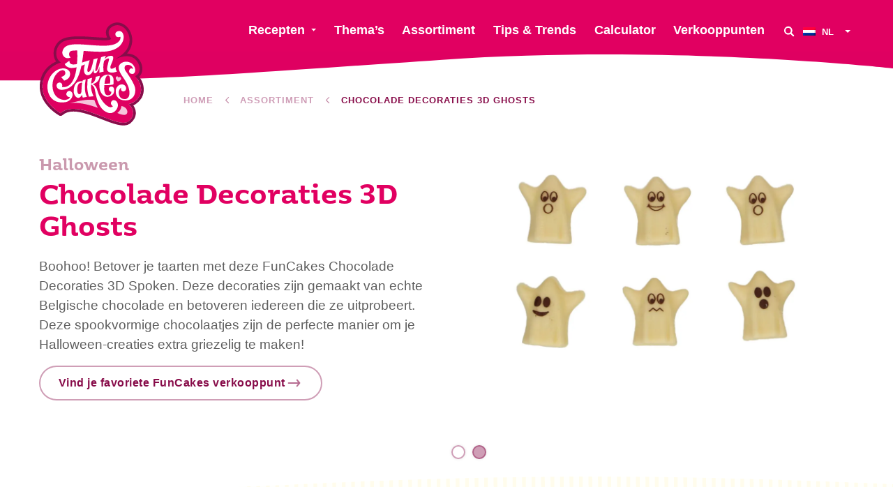

--- FILE ---
content_type: text/html; charset=UTF-8
request_url: https://funcakes.com/nl/product/chocolade-decoraties-3d-ghosts/
body_size: 12560
content:
<!doctype html><html class="no-js" lang="nl"><head><meta charset="utf-8"/><meta content="ie=edge" http-equiv="x-ua-compatible"><meta content="width=device-width, initial-scale=1.0" name="viewport"><link rel="icon" type="image/png" href="https://funcakes.com/content/themes/funcakes/public/assets/img/favicons-2025/favicon-96x96.png" sizes="96x96"/><link rel="icon" type="image/svg+xml" href="https://funcakes.com/content/themes/funcakes/public/assets/img/favicons-2025/favicon.svg"/><link rel="shortcut icon" href="https://funcakes.com/content/themes/funcakes/public/assets/img/favicons-2025/favicon.ico"/><link rel="apple-touch-icon" sizes="180x180" href="https://funcakes.com/content/themes/funcakes/public/assets/img/favicons-2025/apple-touch-icon.png"/><meta name="apple-mobile-web-app-title" content="MyWebSite"/><link rel="manifest" href="https://funcakes.com/content/themes/funcakes/public/assets/img/favicons-2025/site.webmanifest"/><meta name='robots' content='index, follow, max-image-preview:large, max-snippet:-1, max-video-preview:-1' /><link rel="alternate" hreflang="en" href="https://funcakes.com/product/chocolate-decorations-3d-ghosts/" /><link rel="alternate" hreflang="nl" href="https://funcakes.com/nl/product/chocolade-decoraties-3d-ghosts/" /><link rel="alternate" hreflang="de" href="https://funcakes.com/de/product/schokoladendekorationen-3d-geister/" /><link rel="alternate" hreflang="es" href="https://funcakes.com/es/product/decoraciones-de-chocolate-fantasmas-3d/" /><link rel="alternate" hreflang="fr" href="https://funcakes.com/fr/product/decorations-en-chocolat-fantomes-3d/" /><link rel="alternate" hreflang="x-default" href="https://funcakes.com/product/chocolate-decorations-3d-ghosts/" /><!-- This site is optimized with the Yoast SEO plugin v26.8 - https://yoast.com/product/yoast-seo-wordpress/ --><title>Chocolade Decoraties 3D Ghosts - FunCakes</title><meta name="description" content="Boohoo! Betover je taarten met deze FunCakes Chocolade Decoraties 3D Spoken. Deze decoraties zijn gemaakt van echte Belgische chocolade en betoveren iedereen die ze uitprobeert. Deze spookvormige chocolaatjes zijn de perfecte manier om je Halloween-creaties extra griezelig te maken!" /><link rel="canonical" href="https://funcakes.com/nl/product/chocolade-decoraties-3d-ghosts/" /><meta property="og:locale" content="nl_NL" /><meta property="og:type" content="article" /><meta property="og:title" content="Chocolade Decoraties 3D Ghosts - FunCakes" /><meta property="og:url" content="https://funcakes.com/nl/product/chocolade-decoraties-3d-ghosts/" /><meta property="og:site_name" content="FunCakes" /><meta property="article:publisher" content="https://www.facebook.com/FunCakes.nl" /><meta property="article:modified_time" content="2024-10-03T13:53:13+00:00" /><meta property="og:image" content="https://funcakes.com/content/uploads/2023/08/F50615_FunCakes_Chocolate_Decorations_3D_Ghosts_Set6-1000x1000.jpg" /><meta property="og:image:width" content="1600" /><meta property="og:image:height" content="1067" /><meta property="og:image:type" content="image/jpeg" /><meta name="twitter:card" content="summary_large_image" /><meta name="twitter:image" content="https://funcakes.com/content/uploads/2023/08/F50615_FunCakes_Chocolate_Decorations_3D_Ghosts_Set6-600x600.jpg" /><meta name="twitter:label1" content="Geschatte leestijd" /><meta name="twitter:data1" content="1 minuut" /><script type="application/ld+json" class="yoast-schema-graph">{"@context":"https://schema.org","@graph":[{"@type":"WebPage","@id":"https://funcakes.com/nl/product/chocolade-decoraties-3d-ghosts/","url":"https://funcakes.com/nl/product/chocolade-decoraties-3d-ghosts/","name":"Chocolade Decoraties 3D Ghosts - FunCakes","isPartOf":{"@id":"https://funcakes.com/nl/#website"},"datePublished":"2023-08-22T12:24:15+00:00","dateModified":"2024-10-03T13:53:13+00:00","breadcrumb":{"@id":"https://funcakes.com/nl/product/chocolade-decoraties-3d-ghosts/#breadcrumb"},"inLanguage":"nl","potentialAction":[{"@type":"ReadAction","target":["https://funcakes.com/nl/product/chocolade-decoraties-3d-ghosts/"]}]},{"@type":"WebSite","@id":"https://funcakes.com/nl/#website","url":"https://funcakes.com/nl/","name":"FunCakes","description":"Voeg met FunCakes je eigen creatieve touch toe aan elke taart","publisher":{"@id":"https://funcakes.com/nl/#organization"},"potentialAction":[{"@type":"SearchAction","target":{"@type":"EntryPoint","urlTemplate":"https://funcakes.com/nl/?s={search_term_string}"},"query-input":{"@type":"PropertyValueSpecification","valueRequired":true,"valueName":"search_term_string"}}],"inLanguage":"nl"},{"@type":"Organization","@id":"https://funcakes.com/nl/#organization","name":"FunCakes","url":"https://funcakes.com/nl/","logo":{"@type":"ImageObject","inLanguage":"nl","@id":"https://funcakes.com/nl/#/schema/logo/image/","url":"https://funcakes.com/content/uploads/2019/11/funcakes-logo.png","contentUrl":"https://funcakes.com/content/uploads/2019/11/funcakes-logo.png","width":429,"height":248,"caption":"FunCakes"},"image":{"@id":"https://funcakes.com/nl/#/schema/logo/image/"},"sameAs":["https://www.facebook.com/FunCakes.nl","https://www.instagram.com/funcakes_creative_baking/","https://nl.pinterest.com/FunCakesNL/","https://www.youtube.com/channel/UCuiYMwMMYvQxBgAyAXU7c7w"]}]}</script><!-- / Yoast SEO plugin. --><link rel='dns-prefetch' href='//www.googletagmanager.com' /><link rel="alternate" title="oEmbed (JSON)" type="application/json+oembed" href="https://funcakes.com/nl/wp-json/oembed/1.0/embed?url=https%3A%2F%2Ffuncakes.com%2Fnl%2Fproduct%2Fchocolade-decoraties-3d-ghosts%2F" /><link rel="alternate" title="oEmbed (XML)" type="text/xml+oembed" href="https://funcakes.com/nl/wp-json/oembed/1.0/embed?url=https%3A%2F%2Ffuncakes.com%2Fnl%2Fproduct%2Fchocolade-decoraties-3d-ghosts%2F&#038;format=xml" /><style id='wp-img-auto-sizes-contain-inline-css' type='text/css'>
img:is([sizes=auto i],[sizes^="auto," i]){contain-intrinsic-size:3000px 1500px}
/*# sourceURL=wp-img-auto-sizes-contain-inline-css */
</style><link rel='stylesheet' id='wpmf-gallery-popup-style-css' href='https://funcakes.com/content/plugins/wp-media-folder/assets/css/display-gallery/magnific-popup.css?ver=0.9.9' type='text/css' media='all' /><link rel='stylesheet' id='wpmf-gallery-style-css' href='https://funcakes.com/content/plugins/wp-media-folder/assets/css/display-gallery/style-display-gallery.css?ver=6.1.9' type='text/css' media='all' /><link rel='stylesheet' id='wpmf-slick-style-css' href='https://funcakes.com/content/plugins/wp-media-folder/assets/js/slick/slick.css?ver=6.1.9' type='text/css' media='all' /><link rel='stylesheet' id='wpmf-slick-theme-style-css' href='https://funcakes.com/content/plugins/wp-media-folder/assets/js/slick/slick-theme.css?ver=6.1.9' type='text/css' media='all' /><link rel='stylesheet' id='searchwp-forms-css' href='https://funcakes.com/content/plugins/searchwp/assets/css/frontend/search-forms.min.css?ver=4.5.6' type='text/css' media='all' /><link rel='stylesheet' id='css-css' href='https://funcakes.com/content/themes/funcakes/public/css/app.css?ver=2.0.16' type='text/css' media='' /><script type="text/javascript" src="https://funcakes.com/wordpress/wp-includes/js/jquery/jquery.min.js?ver=3.7.1" id="jquery-core-js"></script><script type="text/javascript" src="https://funcakes.com/wordpress/wp-includes/js/jquery/jquery-migrate.min.js?ver=3.4.1" id="jquery-migrate-js"></script><link rel="https://api.w.org/" href="https://funcakes.com/nl/wp-json/" /><link rel="alternate" title="JSON" type="application/json" href="https://funcakes.com/nl/wp-json/wp/v2/product/57571" /><link rel="EditURI" type="application/rsd+xml" title="RSD" href="https://funcakes.com/wordpress/xmlrpc.php?rsd" /><meta name="generator" content="WordPress 6.9" /><link rel='shortlink' href='https://funcakes.com/nl/?p=57571' /><meta name="generator" content="Site Kit by Google 1.170.0" /><meta name="generator" content="WPML ver:4.8.6 stt:37,1,4,3,2;" /><!-- Google Tag Manager snippet added by Site Kit --><script type="text/javascript">
/* <![CDATA[ */

			( function( w, d, s, l, i ) {
				w[l] = w[l] || [];
				w[l].push( {'gtm.start': new Date().getTime(), event: 'gtm.js'} );
				var f = d.getElementsByTagName( s )[0],
					j = d.createElement( s ), dl = l != 'dataLayer' ? '&l=' + l : '';
				j.async = true;
				j.src = 'https://www.googletagmanager.com/gtm.js?id=' + i + dl;
				f.parentNode.insertBefore( j, f );
			} )( window, document, 'script', 'dataLayer', 'GTM-W5TCHKR' );
			
/* ]]> */
</script><!-- End Google Tag Manager snippet added by Site Kit --><script>
			var $ = jQuery.noConflict();
var HOME_URL = "https://funcakes.com/nl/";
var TEMPLATE_DIR_URI = "https://funcakes.com/content/themes/funcakes";
		</script></head><body class="wp-singular product-template-default single single-product postid-57571 wp-theme-funcakes"><nav
	data-m-type="menu-1"><div class="sb_menu-1_middle_container"><div class="sb_menu-1_middle_container_inner"><div class="sb_menu-1_middle_container_inner_left"><div class="sb_menu-1_logo_container"><a href="https://funcakes.com/nl/" class="sb_menu-1_logo_link" aria-label="FunCakes"><?xml version="1.0" encoding="UTF-8"?><svg id="Layer_1" data-name="Layer 1" xmlns="http://www.w3.org/2000/svg" width="300" height="297" viewBox="0 0 300 297"><path d="m286.48,211.22c13.79-28.31-8-52.99-11.98-57.16-.28-.29-.17-.77.21-.92,11.89-4.61,16.75-20.96,7.44-37.67-14.55-26.1-43.93-19.59-60.85-11.96-.61.28-1.01-.73-.42-1.04,71.06-36.66,25.03-113.24-12.16-90.11-20.21,12.57-5.52,31.53-3.59,33.89.12.15.17.35.11.54-4.92,14-105.44-10.85-138.42,9.11-21.94,13.28-24.27,45.83-5.79,57.98.39.26.34.85-.1,1-6.77,2.43-41.36,13.77-50.11,52.02-12.84,56.12,44.97,89.87,49.97,92.67.21.12.46.08.64-.08,50.44-44.95,163.92,49.62,195.02,22.45,24.5-21.41,4.54-43.23-.15-47.77-.34-.33-.15-.9.32-.96,4.09-.51,17.53-3.58,29.83-21.92.02-.03.03-.05.05-.08Z" style="fill: #df0061; stroke-width: 0px;"/><path d="m223.1,8.09c32.63,0,59.79,62.4-2.22,94.39-.53.27-.27,1.09.21,1.09.07,0,.13-.01.21-.05,7.75-3.5,18.11-6.76,28.47-6.76,12.25,0,24.5,4.57,32.38,18.71,9.32,16.71,4.46,33.07-7.44,37.67-.38.15-.49.62-.21.92,3.99,4.17,25.77,28.84,11.98,57.16-.01.03-.03.06-.05.08-12.29,18.34-25.74,21.41-29.83,21.92-.47.06-.66.63-.32.96,4.69,4.54,24.65,26.36.15,47.77-4.03,3.52-9.44,5-15.92,5-33.64,0-96.04-39.77-142.91-39.77-13.77,0-26.21,3.44-36.18,12.32-.11.1-.24.15-.38.15-.09,0-.18-.02-.26-.07-5-2.8-62.81-36.55-49.97-92.67,8.75-38.25,43.34-49.58,50.11-52.02.44-.16.5-.75.1-1.01-18.48-12.15-16.16-44.7,5.79-57.98,10.42-6.3,27.56-8.14,46.31-8.14,26.1,0,55.3,3.56,73.73,3.56,10.25,0,17.17-1.1,18.38-4.52.06-.18.01-.39-.11-.54-1.93-2.36-16.61-21.33,3.59-33.89,4.74-2.95,9.61-4.27,14.37-4.27m0-7.63h0c-6.42,0-12.61,1.83-18.4,5.42-9.84,6.12-12.94,13.68-13.82,18.94-1.18,7.09.91,13.67,3.38,18.58-1.81.17-4.21.29-7.39.29-8.15,0-18.83-.74-30.14-1.53-13.66-.95-29.15-2.03-43.59-2.03-23.88,0-39.85,2.94-50.27,9.24-13.2,7.99-21.59,22.74-21.88,38.5-.17,9.04,2.39,17.42,7.12,23.98-29.79,13.86-40.82,36.24-44.73,53.35-5.85,25.59,1.04,50.83,19.93,72.99,14.19,16.65,30.61,26.29,33.75,28.05,1.22.68,2.6,1.04,4,1.04,2.01,0,3.95-.74,5.45-2.08,7.84-6.99,18.01-10.39,31.1-10.39,23.94,0,53.71,11.6,79.98,21.83,23.69,9.23,46.07,17.94,62.94,17.94,8.67,0,15.72-2.32,20.95-6.88,9.4-8.22,14.31-17.53,14.57-27.67.23-9.08-3.32-16.89-7.18-22.65,7.03-3.31,15.78-9.66,23.94-21.82.22-.32.4-.65.56-.98,6.73-13.82,7.03-28.99.87-43.9-2.59-6.27-5.87-11.48-8.74-15.37,3.2-2.92,5.69-6.69,7.28-11.09,3.54-9.8,2.1-21.64-3.94-32.47-8.08-14.5-21.19-22.3-37.97-22.62,3.65-4.22,6.66-8.75,9.03-13.56,5.89-11.98,7.36-25.07,4.26-37.86C258.9,16.12,241.64.46,223.1.45h0Z" style="fill: #870d4a; stroke-width: 0px;"/><path d="m85.88,156.59c2.43-4.75,3.04-9.01,1.26-14.5-2.3-7.09-14.05-14.11-30.25-8.51-20.57,7.12-35.48,31.18-33.46,54.74,2.5,29.2,23.56,45.12,52.15,39.56,17.51-3.41,25.72-23.67,14.63-30.68-7.81-4.93-13.72,4.86-12.75,8.87s4.72,8.29,9.91,7.18c0,0,.3,6.49-12.36,8.23-8.94,1.23-35.1-3.74-36.97-37.72-1.62-29.45,17.28-44.76,25.85-46.73,8.57-1.97,11.22,4.93,10.56,9.25-.46,3.01-2.9,7.63-12.01,9.55l8.82,10.8s11.25-3.46,14.62-10.03Z" style="fill: #fff; stroke-width: 0px;"/><path d="m206.35,183.58c-6.5-.07-8.63,5.23-7.41,8.76,1.23,3.54,3.66,6.13,6.8,5.65,0,0,1.59,11.75-10.84,10.54-7.37-.71-9.12-11.1-9.3-17.73-.05-1.97.05-6.22.46-11.21,1.88,0,19.46,0,25.85-2.19,0,0,1.77-13.81-1.01-19.97-3.18-7.05-11.04-8.4-15.25-8.12-5.28.36-24.46,2.28-23.98,30.14.47,27.85,16.65,33.55,23.34,33.28,8.05-.33,18.03-5.16,19.02-15.9.75-8.12-1.81-13.17-7.68-13.24Zm-10.18-31.98c9.21-.33,6,22.98,6,22.98,0,0-9.45,1.07-15.7.74,1.23-11.03,3.98-23.52,9.69-23.72Z" style="fill: #fff; stroke-width: 0px;"/><path d="m227.4,197.98c-.41,2.47-1.27,20.47,15.15,21.35,18.91,1.02,17.86-23.67,9.3-41.75-8.91-18.82-22.55-30.03-24.69-46.49-1.6-12.32,12.27-20.12,24.7-18.37,10.9,1.53,15.58,7.08,19.39,13.05,4.76,7.47,4.41,22.43-6.13,21.66-12.14-.89-8.96-13.44-4.27-15.25,4.69-1.81,7.22,1.84,7.22,1.84-.82-9.77-9.87-11.71-9.87-11.71-16.37-3.87-15.79,9.13-12.59,14.89,1.74,3.14,20.23,27.44,26.78,45.08,5.96,16.06-.29,43.42-30.14,40.55-24.41-2.34-25.84-25.02-22.2-34.08,0,0,4.06-8.69,11.18-10.67,7.71-2.15,14.95.66,16.64,7.92,1.7,7.26-3.36,11.54-8.23,11.37-3.62-.13-7.84-4.26-5.3-10.74,0,0-5.39,2.01-6.94,11.36Z" style="fill: #fff; stroke-width: 0px;"/><path d="m136.46,212.74s-10.93-14.58-3.57-49.72l-8.5,2.55s-.33,1.18-.8,3.21c-2.27-.49-19.21-3.44-23.98,17.23-5.11,22.17,7.03,29.18,10.42,29.61,2.95.38,8.05-.31,12.08-8.68.56,2.77,1.32,5.49,2.34,8.1,0,0,6.08-.99,12.01-2.31Zm-15.65-18.11s0,10.2-5.52,10.73c-7.63.73-7.44-14.79-6.22-20.08,1.16-5.01,2.41-12.95,13.81-13.03-1.05,5.45-2.23,13.67-2.04,22.45l-.02-.07Z" style="fill: #fff; stroke-width: 0px;"/><path d="m157.67,221.93s1.35,4.43,3.98,10.89c1.8,4.42,5.79,11.58,5.79,11.58,0,0-47.86-19.06-79.59-13.02,0,0,41.35-13.83,69.83-9.45Z" style="fill: #f5c4db; stroke-width: 0px;"/><path d="m234.81,239.03s.13,11.58-11.8,19.89c0,0,14.8,7.22,22.98,5.1,9.17-2.37,8.48-21.09-11.18-24.98Z" style="fill: #f5c4db; stroke-width: 0px;"/><path d="m206.37,226.05c-5.33,8.43,3.99,13.53,3.99,13.53,0,0-5.7,9.19-21.05-4.68-8.83-7.98-18.43-22.97-23.86-41.84-3.14-10.92-8.98-15.07-13.35-16.64,7.57-1.57,19.53-6.69,20.84-23.48l-11.57,2.54s.11,16.28-13.18,19.71c.89-9.74,2.9-16.76,2.9-16.76l-12.86,3.67s-.88,12.55-1.04,23.24c-.16,11.4,4.6,27.17,4.6,27.17l13.3-1.23s-7.56-15.65-7.3-28.92c.03-1.62.11-3.19.21-4.71,3.04.65,6.05,3.86,8.76,8.3,3.13,5.13,3.68,23.04,11.06,41.25,3.94,9.72,11.44,25.66,28.82,31.21,14.21,4.54,26.2-7.87,27.85-18.48,2.39-15.4-12.64-22.53-18.1-13.88Z" style="fill: #fff; stroke-width: 0px;"/><path id="logo-heart" d="m224.45,168.91s-2.98-3.42-3.94-4.85c-2.17-3.22-2.73-6.56-.73-8.43,3.31-3.11,6.58.18,6.51,2.61,0,0,3.07-4.3,6.56-.57,3.36,3.59-.66,9.63-8.4,11.24Z" style="fill: #f5c4db; stroke-width: 0px;"/><path d="m203.62,81.15c46.02-11.15,43.38-55.48,26.01-56.2-9.42-.39-14.85,6.45-10.86,13.68,3.45,6.24,12.97,2.45,12.97,2.45,1.88,8.23-4.4,14.29-9.26,17.64-29.09,20.04-111.69-5.09-142.5,8.04-12.75,5.43-15.87,18.87-13.15,25.05,7.33,16.65,22.95,8.81,22.95,8.81,0,0-8.57-7.26-2.38-16.34,2.26-3.32,10.24-4.08,21.32-3.77.03,11.86.92,18.77-1.02,38.74-18.84,4.25-21.86-3.51-21.4-9.73l-13.39,9.66c2.91,7.04,9.35,9.29,13.78,10.54,5.29,1.49,12.75.53,20.02-1.24-7.75,65.79-41.65,56.15-41.65,56.15,3.14-13.1-7.06-13.77-11.1-11.64-8.18,4.32-5.05,19.17,8.61,19.71,25.34,1,47.87-19.25,57.88-68.45,5.95-2.16,10.12-4.05,10.12-4.05-7.63,23.8,1.61,34.79,13.35,29.51,9.52-4.27,11.68-17.99,11.68-17.99,0,0-1.05,9.23.33,11.55,1.63,2.74,4.37,3.65,7.85.27,3.6-3.49,6.49-10.12,8.62-16.52-.5,7.36-.76,16.62-.76,16.62l12.3-2.88c-1.77-12.54-.56-22.88,1.29-30.45,7.54-7.24,14.81-9.75,14.1-3.86-.22,1.81-1.53,6.22-2.71,11.29h0c-2.71,11.29-3.28,14.29-2.42,18.33,1.87,8.75,16.19,9.49,27.98,4.4,0,0-4.98-5.81-3.54-12.79,0,0-20.43,13.8-14.35-4.72,5.05-12.3,13.55-28.43-.33-27.41-8.36.61-14.23,6.14-17.44,10.17,2.02-6.31,4.17-9.76,4.17-9.76-6.33.62-14,3.77-14,3.77,0,0-9.37,43.49-15.83,39.65-2.77-1.65,6.07-36.89,6.07-36.89l-11.74,3.1c-1.12,6.39-4.97,25.18-9.23,31.88-3.98,6.26-8.15,5.2-8.5.23-.37-5.16,6.71-29.49,6.71-29.49,0,0-3.39.76-21.99,6.74,2.85-16.5,3.77-27.09,4.73-33.38,24.7,1.81,55.55,4.72,76.7-.4Z" style="fill: #fff; stroke-width: 0px;"/></svg></a></div></div><div class="sb_menu-1_middle_container_inner_right"><div class="sb_menu-1_menu_primary"><ul class="dropdown menu" data-alignment="right" data-dropdown-menu="data-dropdown-menu"><li class="menu-item menu-item-type-post_type menu-item-object-page menu-item-has-children  sb_menu-1_menu_primary_li"><a href="https://funcakes.com/nl/recepten/" class="sb_menu-1_menu_primary_link" data-toggle="jumbo-dropdown">Recepten</a></li><li class="menu-item menu-item-type-post_type menu-item-object-page   sb_menu-1_menu_primary_li"><a href="https://funcakes.com/nl/themas/" class="sb_menu-1_menu_primary_link" >Thema’s</a></li><li class="menu-item menu-item-type-post_type menu-item-object-page   sb_menu-1_menu_primary_li"><a href="https://funcakes.com/nl/assortiment/" class="sb_menu-1_menu_primary_link" >Assortiment</a></li><li class="menu-item menu-item-type-post_type menu-item-object-page   sb_menu-1_menu_primary_li"><a href="https://funcakes.com/nl/tips/" class="sb_menu-1_menu_primary_link" >Tips & Trends</a></li><li class="menu-item menu-item-type-post_type menu-item-object-page   sb_menu-1_menu_primary_li"><a href="https://funcakes.com/nl/benodigdhedentabel/" class="sb_menu-1_menu_primary_link" >Calculator</a></li><li class="menu-item menu-item-type-post_type menu-item-object-page   sb_menu-1_menu_primary_li"><a href="https://funcakes.com/nl/verkooppunten/" class="sb_menu-1_menu_primary_link" >Verkooppunten</a></li></ul></div><button class="sb_menu-1_btn-search" aria-label="Search" data-open-search-overlay><svg role="img"><use xmlns:xlink="http://www.w3.org/1999/xlink" xlink:href="https://funcakes.com/content/themes/funcakes/public/assets/static/symbols.svg?v=2.0.16#icon_search"></use></svg></button><div class="sb_menu-1_language-switcher"><ul class="dropdown menu" data-alignment="left" data-dropdown-menu="data-dropdown-menu"><li><a href="#"><span class="inner"><img src="https://funcakes.com/content/plugins/sitepress-multilingual-cms/res/flags/nl.png" alt="Nederlands" width="18" height="12"/><span class="text">
								nl
							</span></span></a><ul class="menu"><li><a href="https://funcakes.com/product/chocolate-decorations-3d-ghosts/"><img src="https://funcakes.com/content/plugins/sitepress-multilingual-cms/res/flags/en.png" alt="English" width="18" height="12"/>
																English
							</a></li><li><a href="https://funcakes.com/de/product/schokoladendekorationen-3d-geister/"><img src="https://funcakes.com/content/plugins/sitepress-multilingual-cms/res/flags/de.png" alt="Deutsch" width="18" height="12"/>
																Deutsch
							</a></li><li><a href="https://funcakes.com/es/product/decoraciones-de-chocolate-fantasmas-3d/"><img src="https://funcakes.com/content/plugins/sitepress-multilingual-cms/res/flags/es.png" alt="Español" width="18" height="12"/>
																Español
							</a></li><li><a href="https://funcakes.com/fr/product/decorations-en-chocolat-fantomes-3d/"><img src="https://funcakes.com/content/plugins/sitepress-multilingual-cms/res/flags/fr.png" alt="Français" width="18" height="12"/>
																Français
							</a></li></ul></li></ul></div></div></div></div><div class="sb_menu-1_overlay_container" data-mobile-menu-overlay="data-mobile-menu-overlay"><div class="sb_menu-1_overlay_container_swirl_vertical"><svg id="swirl_menu-1_overlay_container_vertical" data-name="swirl_menu-1_overlay_container_vertical" xmlns="http://www.w3.org/2000/svg" width="100" height="600" viewbox="0 0 100 600" preserveaspectratio="none"><path d="M30.37,440.83C61.2,337.5,86,283.75,86,198.75S43.13,0,43.13,0H100V600H2.73S-.45,544.17,30.37,440.83Z"/></svg></div><div class="sb_menu-1_overlay_scroll_container" id="mobile-menu-scroll"><div class="sb_menu-1_overlay_scroll_container_inner"><div class="sb_menu-1_overlay_menu_container"><div class="sb_menu-1_language-switcher"><ul class="dropdown menu" data-alignment="left" data-dropdown-menu="data-dropdown-menu"><li><a href="#"><span class="inner"><img src="https://funcakes.com/content/plugins/sitepress-multilingual-cms/res/flags/nl.png" alt="Nederlands" width="18" height="12"/><span class="text">
								nl
							</span></span></a><ul class="menu"><li><a href="https://funcakes.com/product/chocolate-decorations-3d-ghosts/"><img src="https://funcakes.com/content/plugins/sitepress-multilingual-cms/res/flags/en.png" alt="English" width="18" height="12"/>
																English
							</a></li><li><a href="https://funcakes.com/de/product/schokoladendekorationen-3d-geister/"><img src="https://funcakes.com/content/plugins/sitepress-multilingual-cms/res/flags/de.png" alt="Deutsch" width="18" height="12"/>
																Deutsch
							</a></li><li><a href="https://funcakes.com/es/product/decoraciones-de-chocolate-fantasmas-3d/"><img src="https://funcakes.com/content/plugins/sitepress-multilingual-cms/res/flags/es.png" alt="Español" width="18" height="12"/>
																Español
							</a></li><li><a href="https://funcakes.com/fr/product/decorations-en-chocolat-fantomes-3d/"><img src="https://funcakes.com/content/plugins/sitepress-multilingual-cms/res/flags/fr.png" alt="Français" width="18" height="12"/>
																Français
							</a></li></ul></li></ul></div><div class="sb_menu-1_menu_mobile-primary"><ul class="menu"><li class="menu-item menu-item-type-post_type menu-item-object-page"><a href="https://funcakes.com/nl/verkooppunten/">Verkooppunten</a></li><li class="menu-item menu-item-type-post_type menu-item-object-page"><a href="https://funcakes.com/nl/recepten/">Recepten</a></li><li class="menu-item menu-item-type-post_type menu-item-object-page"><a href="https://funcakes.com/nl/themas/">Thema’s</a></li><li class="menu-item menu-item-type-post_type menu-item-object-page"><a href="https://funcakes.com/nl/assortiment/">Assortiment</a></li><li class="menu-item menu-item-type-post_type menu-item-object-page"><a href="https://funcakes.com/nl/benodigdhedentabel/">Calculator</a></li><li class="menu-item menu-item-type-post_type menu-item-object-page"><a href="https://funcakes.com/nl/tips/">Tips & Trends</a></li></ul></div><div class="sb_menu-1_menu_mobile-secondary"><ul class="menu"><li class="menu-item menu-item-type-post_type menu-item-object-page"><a href="https://funcakes.com/nl/vacatures/">Vacatures</a></li><li class="menu-item menu-item-type-post_type menu-item-object-page"><a href="https://funcakes.com/nl/over-ons/">Over ons</a></li><li class="menu-item menu-item-type-post_type menu-item-object-page"><a href="https://funcakes.com/nl/nieuws/">Nieuws</a></li><li class="menu-item menu-item-type-post_type menu-item-object-page"><a href="https://funcakes.com/nl/speciaal-dieet/">Speciaal Dieet</a></li><li class="menu-item menu-item-type-post_type menu-item-object-page"><a href="https://funcakes.com/nl/registreer-je-als-influencer-voor-een-van-onze-campagnes/">Registreer je als influencer voor een van onze campagnes</a></li><li class="menu-item menu-item-type-post_type menu-item-object-page"><a href="https://funcakes.com/nl/contact/">Contact</a></li></ul></div><div class="sb_socials v_hide_text"><a href="https://www.instagram.com/funcakes/" class="sb_socials_link" target="_blank" rel="noreferrer noopener" aria-label="Instagram"><div class="sb_socials_link_icon"><svg role="img"><use xmlns:xlink="http://www.w3.org/1999/xlink" xlink:href="https://funcakes.com/content/themes/funcakes/public/assets/static/symbols.svg?v=2.0.16#icon_instagram"></use></svg></div><div class="sb_socials_link_text">Instagram</div></a><a href="https://www.facebook.com/FunCakes.nl" class="sb_socials_link" target="_blank" rel="noreferrer noopener" aria-label="Facebook"><div class="sb_socials_link_icon"><svg role="img"><use xmlns:xlink="http://www.w3.org/1999/xlink" xlink:href="https://funcakes.com/content/themes/funcakes/public/assets/static/symbols.svg?v=2.0.16#icon_facebook"></use></svg></div><div class="sb_socials_link_text">Facebook</div></a><a href="https://nl.pinterest.com/funcakesnl/" class="sb_socials_link" target="_blank" rel="noreferrer noopener" aria-label="Pinterest"><div class="sb_socials_link_icon"><svg role="img"><use xmlns:xlink="http://www.w3.org/1999/xlink" xlink:href="https://funcakes.com/content/themes/funcakes/public/assets/static/symbols.svg?v=2.0.16#icon_pinterest"></use></svg></div><div class="sb_socials_link_text">Pinterest</div></a><a href="https://www.youtube.com/channel/UCuiYMwMMYvQxBgAyAXU7c7w" class="sb_socials_link" target="_blank" rel="noreferrer noopener" aria-label="YouTube"><div class="sb_socials_link_icon"><svg role="img"><use xmlns:xlink="http://www.w3.org/1999/xlink" xlink:href="https://funcakes.com/content/themes/funcakes/public/assets/static/symbols.svg?v=2.0.16#icon_youtube"></use></svg></div><div class="sb_socials_link_text">YouTube</div></a><a href="https://www.tiktok.com/@funcakes_be_creative?lang=en" class="sb_socials_link" target="_blank" rel="noreferrer noopener" aria-label="TikTok"><div class="sb_socials_link_icon"><svg role="img"><use xmlns:xlink="http://www.w3.org/1999/xlink" xlink:href="https://funcakes.com/content/themes/funcakes/public/assets/static/symbols.svg?v=2.0.16#icon_tiktok"></use></svg></div><div class="sb_socials_link_text">TikTok</div></a><a href="https://www.linkedin.com/company/funcakes" class="sb_socials_link" target="_blank" rel="noreferrer noopener" aria-label="LinkedIn"><div class="sb_socials_link_icon"><svg role="img"><use xmlns:xlink="http://www.w3.org/1999/xlink" xlink:href="https://funcakes.com/content/themes/funcakes/public/assets/static/symbols.svg?v=2.0.16#icon_linkedin"></use></svg></div><div class="sb_socials_link_text">LinkedIn</div></a></div></div></div></div></div><div class="sb_menu-1_overlay_backdrop" data-toggle-mobile-menu="data-toggle-mobile-menu"></div><div class="sb_menu-1_swirl-primary"><svg id="Layer_1" xmlns="http://www.w3.org/2000/svg" viewbox="0 0 1440 42" preserveaspectratio="none"><path d="M712.76,12.08c375.08-22.72,727.24,12.29,727.24,12.29V0H0v42c258.09,0,337.69-7.2,712.76-29.92Z" fill="#df0061"/></svg></div></nav><div class="sb_menu-1_swirl-secondary"><svg id="Layer_1" xmlns="http://www.w3.org/2000/svg" viewbox="0 0 1440 175" preserveaspectratio="none"><path d="M0,0v175c258.09,0,337.69-12.92,712.76-70,375.08-57.08,727.24,30.24,727.24,30.24V0H0Z" fill="#eac4db"/></svg></div><div class="sb_menu-1_search-overlay"><button aria-label="Close" class="sb_menu-1_search-overlay_close" data-close-search-overlay="data-close-search-overlay"><svg role="img"><use xmlns:xlink="http://www.w3.org/1999/xlink" xlink:href="https://funcakes.com/content/themes/funcakes/public/assets/static/symbols.svg?v=2.0.16#icon_close"></use></svg></button><div class="sb_menu-1_search-overlay_content"><div class="sb_heading v_title-left_button-right a_fill_inherit a_text_inherit"><div class="sb_heading_container a_max-width-1200 " data-anime-elem><div class="sb_heading_title"><div>
				Waar ben je naar op zoek?
			</div></div></div></div><div class="sb_menu-1_search-overlay_form-container"><form
				action="https://funcakes.com/nl/" role="search" class="sb_menu-1_search-overlay_form" id="form-search" data-all-target="https://funcakes.com/nl/" data-recipes-target="https://funcakes.com/nl/recepten/" data-products-target="https://funcakes.com/nl/assortiment-zoeken/"><input type="text" name="s" id="form-search-input" value="" autocomplete="off" placeholder="Typ je zoekopdracht"/><select id="form-search-target" aria-label="Search in"><option value="all">Complete website</option><option value="recipes">In recepten</option><option value="products">In producten</option></select><button class="sb_btn-container v_expanded_on_small" id="form-search-button"><span class="sb_button v_ghost_brand-primary v_has-icon-right v_no-icon-animation"><span class="sb_txt-container">Zoeken</span><span class="sb_svg-container sb_load-button_icon-not-loading"><svg role="img"><use xmlns:xlink="http://www.w3.org/1999/xlink" xlink:href="https://funcakes.com/content/themes/funcakes/public/assets/static/symbols.svg?v=2.0.16#icon_search"></use></svg></span></span></button></form></div></div><div class="sb_menu-1_search-overlay_backdrop"><picture class="sb_menu-1_search-overlay_backdrop_picture"><source media="(min-width: 1000px)" srcset="https://funcakes.com/content/uploads/2019/11/newsletter-1600x1000.webp"><source media="(min-width: 600px)" srcset="https://funcakes.com/content/uploads/2019/11/newsletter-1000x625.webp"><img src="https://funcakes.com/content/uploads/2019/11/newsletter-600x375.webp" class="sb_menu-1_search-overlay_backdrop_picture_img a_object-fit_cover-cc" alt="" loading="lazy"/></picture></div></div><div class="dropdown-pane sb_jumbo-dropdown" id="jumbo-dropdown" data-dropdown data-v-offset="10" data-hover="true" data-hover-pane="true" data-trap-focus="true"><div class="sb_jumbo-dropdown_container"><div class="sb_jumbo-dropdown_container_inner"><div class="sb_jumbo-dropdown_col"><div class="sb_jumbo-dropdown_title">
						Recept categorieën
					</div><ul class="sb_jumbo-dropdown_col-1-links"><li><a href="https://funcakes.com/nl/recepten/?category=chocolade"  class="sb_btn-container " ><span class="sb_button v_fancy v_no-icon-animation v_smaller v_has-icon-left "><span class="sb_txt-container">
									Chocolade
							</span><span class="sb_svg-container"><div data-svg-replace=https://funcakes.com/content/uploads/2022/04/Choco2.svg></div></span></span></a></li><li><a href="https://funcakes.com/nl/recepten/?category=cupcakes"  class="sb_btn-container " ><span class="sb_button v_fancy v_no-icon-animation v_smaller v_has-icon-left "><span class="sb_txt-container">
									Cupcakes
							</span><span class="sb_svg-container"><div data-svg-replace=https://funcakes.com/content/uploads/2019/10/icon_cupcake.svg></div></span></span></a></li><li><a href="https://funcakes.com/nl/recepten/?category=taart"  class="sb_btn-container " ><span class="sb_button v_fancy v_no-icon-animation v_smaller v_has-icon-left "><span class="sb_txt-container">
									Taart
							</span><span class="sb_svg-container"><div data-svg-replace=https://funcakes.com/content/uploads/2019/10/icon_pie.svg></div></span></span></a></li><li><a href="https://funcakes.com/nl/recepten/?category=traktaties"  class="sb_btn-container " ><span class="sb_button v_fancy v_no-icon-animation v_smaller v_has-icon-left "><span class="sb_txt-container">
									Traktaties
							</span><span class="sb_svg-container"><div data-svg-replace=https://funcakes.com/content/uploads/2019/10/icon_treats.svg></div></span></span></a></li><li><a href="https://funcakes.com/nl/recepten/?category=donuts"  class="sb_btn-container " ><span class="sb_button v_fancy v_no-icon-animation v_smaller v_has-icon-left "><span class="sb_txt-container">
									Donuts
							</span><span class="sb_svg-container"><div data-svg-replace=https://funcakes.com/content/uploads/2019/10/icon_donut.svg></div></span></span></a></li></ul></div><div class="sb_jumbo-dropdown_col"><div class="sb_jumbo-dropdown_title">
						Recept thema's
					</div><ul class="sb_jumbo-dropdown_col-2-links"><li><a href="https://funcakes.com/nl/recepten/?theme=halloween"  class="sb_btn-container " ><span class="sb_button v_brand-primary-lightest v_no-icon-animation v_smallest v_has-icon-right "><span class="sb_txt-container">
									Halloween
							</span><span class="sb_svg-container"><div data-svg-replace=https://funcakes.com/content/uploads/2019/10/icon_halloween.svg></div></span></span></a></li><li><a href="https://funcakes.com/nl/recepten/?theme=sinterklaas"  class="sb_btn-container " ><span class="sb_button v_brand-primary-lightest v_no-icon-animation v_smallest v_has-icon-right "><span class="sb_txt-container">
									Sinterklaas
							</span><span class="sb_svg-container"><div data-svg-replace=https://funcakes.com/content/uploads/2019/09/icon_sinterklaas.svg></div></span></span></a></li><li><a href="https://funcakes.com/nl/recepten/?theme=kerst"  class="sb_btn-container " ><span class="sb_button v_brand-primary-lightest v_no-icon-animation v_smallest v_has-icon-right "><span class="sb_txt-container">
									Kerst
							</span><span class="sb_svg-container"><div data-svg-replace=https://funcakes.com/content/uploads/2019/10/icon_christmas.svg></div></span></span></a></li><li><a href="https://funcakes.com/nl/recepten/?theme=oudejaarsavond"  class="sb_btn-container " ><span class="sb_button v_brand-primary-lightest v_no-icon-animation v_smallest v_has-icon-right "><span class="sb_txt-container">
									Oudejaarsavond
							</span><span class="sb_svg-container"><div data-svg-replace=https://funcakes.com/content/uploads/2019/10/icon_new-years-eve.svg></div></span></span></a></li><li><a href="https://funcakes.com/nl/recepten/?theme=winter-nl"  class="sb_btn-container " ><span class="sb_button v_brand-primary-lightest v_no-icon-animation v_smallest v_has-icon-right "><span class="sb_txt-container">
									Winter
							</span><span class="sb_svg-container"><div data-svg-replace=https://funcakes.com/content/uploads/2022/04/Winter.svg></div></span></span></a></li></ul></div><div class="sb_jumbo-dropdown_col"><div class="sb_jumbo-dropdown_title">
						Recept niveaus
					</div><ul class="sb_jumbo-dropdown_col-3-links"><li><a href="https://funcakes.com/nl/recepten/?skill=beginner"  class="sb_btn-container " ><span class="sb_button v_fancy v_no-icon-animation v_smaller v_has-icon-left "><span class="sb_txt-container">
									Beginner
							</span><span class="sb_svg-container"><div data-svg-replace=https://funcakes.com/content/uploads/2019/10/icon_skill-beginner.svg></div></span></span></a></li><li><a href="https://funcakes.com/nl/recepten/?skill=gevorderde"  class="sb_btn-container " ><span class="sb_button v_fancy v_no-icon-animation v_smaller v_has-icon-left "><span class="sb_txt-container">
									Gevorderde
							</span><span class="sb_svg-container"><div data-svg-replace=https://funcakes.com/content/uploads/2019/10/icon_skill-advanced.svg></div></span></span></a></li><li><a href="https://funcakes.com/nl/recepten/?skill=expert"  class="sb_btn-container " ><span class="sb_button v_fancy v_no-icon-animation v_smaller v_has-icon-left "><span class="sb_txt-container">
									Expert
							</span><span class="sb_svg-container"><div data-svg-replace=https://funcakes.com/content/uploads/2019/10/icon_skill-expert.svg></div></span></span></a></li></ul></div><div class="sb_jumbo-dropdown_buttons"><a href="https://funcakes.com/nl/recepten/"  class="sb_btn-container " ><span class="sb_button v_transparent a_margin-top-20 v_has-icon-right "><span class="sb_txt-container">
									Alle recepten
							</span><span class="sb_svg-container"><svg role="img"><use xmlns:xlink="http://www.w3.org/1999/xlink" xlink:href="https://funcakes.com/content/themes/funcakes/public/assets/static/symbols.svg?v=2.0.16#icon_arrow-right"></use></svg></span></span></a></div></div></div></div><div class="sb_menu-1_btn-hamburger_container"><button aria-label="Mobile menu" class="sb_menu-1_btn-hamburger" data-toggle-menu="data-toggle-menu"><span class="burger-icon"></span></button></div><div class="sb_menu-1_focus_backdrop"></div><main class="sb_main-container"><a name="top" id="top"></a><section class="sb_content  a_bg_brand-  v_visual_object-fit_contain" data-anime-type="transform-in" data-s-type="header-content-and-visual"><div class="sb_header_inner"><nav data-s-type="breadcrumbs" class=""><span><span><a href="https://funcakes.com/nl/">Home</a></span><span class="breadcrumbs_divider"></span><span><a href="https://funcakes.com/nl/assortiment/">Assortiment</a></span><span class="breadcrumbs_divider"></span><span class="breadcrumb_last" aria-current="page">Chocolade Decoraties 3D Ghosts</span></span></nav><div class="sb_header_visual" data-anime-elem><div class="sb_header_visual_swirl_vertical"><svg id="swirl_header_content-over-visual_vertical" data-name="swirl_header_content-over-visual_vertical" xmlns="http://www.w3.org/2000/svg" width="100" height="600" viewbox="0 0 100 600" preserveaspectratio="none"><path d="M69.63,159.17C38.8,262.5,14,316.25,14,401.25S56.87,600,56.87,600H0V0H97.27S100.45,55.83,69.63,159.17Z"/></svg></div><div class="sb_header_visual_gallery" data-init-slick data-id="57571" id="header-visual-gallery-57571" data-slick='{"dots": true, "arrows": false, "rows": 0, "autoplay": true}'><picture><source media="(min-width: 600px)" srcset="https://funcakes.com/content/uploads/2023/08/F50615_FunCakes_Chocolate_Decorations_3D_Ghosts_Set6-1000x1000.webp"><img src="https://funcakes.com/content/uploads/2023/08/F50615_FunCakes_Chocolate_Decorations_3D_Ghosts_Set6-600x600.webp" class="sb_header_visual_gallery_image a_object-fit_contain-cc" alt="Chocolade Decoraties 3D Ghosts"/></picture><picture><source media="(min-width: 600px)" srcset="https://funcakes.com/content/uploads/2023/08/F50615_FunCakes_Chocolate_Decorations_3D_Ghosts_Set6_Boven-1000x1000.webp"><img src="https://funcakes.com/content/uploads/2023/08/F50615_FunCakes_Chocolate_Decorations_3D_Ghosts_Set6_Boven-600x600.webp" class="sb_header_visual_gallery_image a_object-fit_contain-cc" alt=""/></picture></div></div><div class="sb_header_container" data-anime-elem><div class="sb_header_content"><div class="sb_header_content_inner"><div class="sb_header_content_body"><div class="sb_header_content_subtitle">
								Halloween
							</div><h1>Chocolade Decoraties 3D Ghosts</h1><div class="sb_header_content_introduction-text"><p>Boohoo! Betover je taarten met deze FunCakes Chocolade Decoraties 3D Spoken. Deze decoraties zijn gemaakt van echte Belgische chocolade en betoveren iedereen die ze uitprobeert. Deze spookvormige chocolaatjes zijn de perfecte manier om je Halloween-creaties extra griezelig te maken!</p></div><div class="sb_header_content_buttons"><a href="https://funcakes.com/nl/verkooppunten/"  class="sb_btn-container " ><span class="sb_button v_ghost_brand-primary-darker v_has-icon-right "><span class="sb_txt-container">
									Vind je favoriete FunCakes verkooppunt
							</span><span class="sb_svg-container"><svg role="img"><use xmlns:xlink="http://www.w3.org/1999/xlink" xlink:href="https://funcakes.com/content/themes/funcakes/public/assets/static/symbols.svg?v=2.0.16#icon_arrow-right"></use></svg></span></span></a></div></div></div></div></div></div></section><section data-s-type="information" class="sb_content" data-anime-type="transform-in" id="information"><div class="sb_swirl_top"><svg data-name="swirl_top" height="60" id="swirl_top" preserveaspectratio="none" viewbox="0 0 1440 60" width="1440" xmlns="http://www.w3.org/2000/svg"><path d="M1440,35.22S1186,16.81,968,16.81s-406,13-452,16.08S123,60,0,60V0H1440Z"/></svg></div><div class="sb_information_container a_max-width-1200" data-anime-elem><div class="sb_information_column"><div class="sb_collapsable s_is-open"><button class="sb_collapsable_top"><div class="sb_collapsable_top_left"><h2>Omschrijving</h2></div><div class="sb_collapsable_top_right"><svg role="img"><use xmlns:xlink="http://www.w3.org/1999/xlink" xlink:href="https://funcakes.com/content/themes/funcakes/public/assets/static/symbols.svg?v=2.0.16#icon_caret-down"></use></svg></div></button><div class="sb_collapsable_content"><p>Chocolade Decoraties 3D Ghosts Set/6</p></div></div><div class="sb_collapsable s_is-open"><button class="sb_collapsable_top"><div class="sb_collapsable_top_left"><h2>Ingrediënten</h2></div><div class="sb_collapsable_top_right"><svg role="img"><use xmlns:xlink="http://www.w3.org/1999/xlink" xlink:href="https://funcakes.com/content/themes/funcakes/public/assets/static/symbols.svg?v=2.0.16#icon_caret-down"></use></svg></div></button><div class="sb_collapsable_content"><p>suiker, cacaoboter (36%), <b>melkpoeder</b> (mager), <b>melkvet</b> (watervrij), plantaardig vet (palm), emulgator: E322 (zonnebloem), cacaopoeder (mager), kleurstof: E172, aroma (vanille).</p></div></div><div class="sb_collapsable s_is-open"><button class="sb_collapsable_top"><div class="sb_collapsable_top_left"><h2>Allergie informatie</h2></div><div class="sb_collapsable_top_right"><svg role="img"><use xmlns:xlink="http://www.w3.org/1999/xlink" xlink:href="https://funcakes.com/content/themes/funcakes/public/assets/static/symbols.svg?v=2.0.16#icon_caret-down"></use></svg></div></button><div class="sb_collapsable_content"><p>Voor allergenen, zie de <b>vet</b>gedrukte ingrediënten.</p><p>Kan sporen bevatten van: <b>soja</b>.</p></div></div><div class="sb_collapsable "><button class="sb_collapsable_top"><div class="sb_collapsable_top_left"><h2>Bewaaradvies</h2></div><div class="sb_collapsable_top_right"><svg role="img"><use xmlns:xlink="http://www.w3.org/1999/xlink" xlink:href="https://funcakes.com/content/themes/funcakes/public/assets/static/symbols.svg?v=2.0.16#icon_caret-down"></use></svg></div></button><div class="sb_collapsable_content"><p>Koel en droog bewaren, uit zonlicht en vrij van vreemde geuren.</p></div></div></div><div class="sb_information_column"><div class="sb_collapsable"><button class="sb_collapsable_top"><div class="sb_collapsable_top_left"><h2>
									Voedingswaardetabel
								</h2></div><div class="sb_collapsable_top_right"><svg role="img"><use xmlns:xlink="http://www.w3.org/1999/xlink" xlink:href="https://funcakes.com/content/themes/funcakes/public/assets/static/symbols.svg?v=2.0.16#icon_caret-down"></use></svg></div></button><div class="sb_collapsable_content"><p>
								Voedingswaarden per 100g
							</p><table class="v_table-naked"><tr><td>
											Energie
										</td><td>
											2525 kJ / 607 kcal
										</td></tr><tr><td>
											Vet
										</td><td>
											43,0 g
										</td></tr><tr><td class="a_padding-left-20">
											waarvan verzadigd
										</td><td>
											27,0 g
										</td></tr><tr><td>
											Koolhydraten
										</td><td>
											47,0 g
										</td></tr><tr><td class="a_padding-left-20">
											waarvan suikers
										</td><td>
											47,0 g
										</td></tr><tr><td>
											Eiwitten
										</td><td>
											6,5 g
										</td></tr><tr><td>
											Zout
										</td><td>
											0,3 g
										</td></tr></table></div></div><div class="sb_collapsable"><button class="sb_collapsable_top"><div class="sb_collapsable_top_left"><h2>
									Verkrijgbaar in
								</h2></div><div class="sb_collapsable_top_right"><svg role="img"><use xmlns:xlink="http://www.w3.org/1999/xlink" xlink:href="https://funcakes.com/content/themes/funcakes/public/assets/static/symbols.svg?v=2.0.16#icon_caret-down"></use></svg></div></button><div class="sb_collapsable_content"><ul><li>
										F50615 (6 stuks)
									</li></ul></div></div></div></div><div class="sb_swirl_bottom"><svg data-name="swirl_top" height="60" id="swirl_top" preserveaspectratio="none" viewbox="0 0 1440 60" width="1440" xmlns="http://www.w3.org/2000/svg"><path d="M0,24.76S254,43.17,472,43.17s406-13,452-16.08S1317,0,1440,0V60H0Z"/></svg></div></section><section data-s-type="featured-slider" class="sb_content  v_layout_slider    a_padding-top-60 
" data-anime-type="transform-in"><div class="sb_heading v_title-left_button-right a_fill_inherit a_text_inherit"><div class="sb_heading_container a_max-width-1200 " data-anime-elem><div class="sb_heading_title"><h2>
				Andere producten
			</h2></div><div class="sb_heading_button"><a href="https://funcakes.com/nl/assortiment/"  class="sb_btn-container " ><span class="sb_button v_ghost_brand-primary v_has-icon-right "><span class="sb_txt-container">
									Alle producten
							</span><span class="sb_svg-container"><svg role="img"><use xmlns:xlink="http://www.w3.org/1999/xlink" xlink:href="https://funcakes.com/content/themes/funcakes/public/assets/static/symbols.svg?v=2.0.16#icon_arrow-right"></use></svg></span></span></a></div></div></div><div class="sb_featured-slider_container" data-anime-elem><div class="sb_featured-slider_items" data-id="" id="featured-product-" data-flickity='{"freeScroll":true,"wrapAround":false,"pageDots":false,"cellAlign":"left","contain":true,"groupCells":true,"arrowShape":"M26.92,78.38a5.4,5.4,0,0,1-4.07-1.84L2.22,53.15a5.46,5.46,0,0,1,0-7.2L21.92,23.47a5.44,5.44,0,0,1,8.27,7.08l-11.62,14H93.7a5.45,5.45,0,0,1,0,10.9H18.76L31,69.32A5.45,5.45,0,0,1,30.52,77,5.39,5.39,0,0,1,26.92,78.38Z"}'><a href="https://funcakes.com/nl/product/chocolade-decoraties-sint-2-cm/" class="sb_product-item v_has-hover-image"><div class="sb_product-item_container"><div class="sb_product-item_container_inner"><div class="sb_product-item_visual"><picture class="sb_product-item_visual_picture"><img src="https://funcakes.com/content/uploads/2023/09/F50675_FunCakes_Chocolate_Decorations_Sinterklaas_Mix-400x400.webp" class="sb_product-item_visual_image a_object-fit_contain-cc" alt=""/></picture><picture class="sb_product-item_visual_hover-picture"><img src="https://funcakes.com/content/uploads/2023/09/F50675_FunCakes_Chocolate_Decorations_Sinterklaas_Mix_boven-400x400.webp" class="sb_product-item_visual_image a_object-fit_contain-cc" alt=""/></picture></div><div class="sb_product-item_content"><div class="sb_product-item_subtitle">Halloween</div><div class="sb_product-item_title">Chocolade Decoraties  Sint 2 cm</div></div></div></div></a><a href="https://funcakes.com/nl/product/chocolade-decoraties-3d-ghosts/" class="sb_product-item v_has-hover-image"><div class="sb_product-item_container"><div class="sb_product-item_container_inner"><div class="sb_product-item_visual"><picture class="sb_product-item_visual_picture"><img src="https://funcakes.com/content/uploads/2023/08/F50615_FunCakes_Chocolate_Decorations_3D_Ghosts_Set6-400x400.webp" class="sb_product-item_visual_image a_object-fit_contain-cc" alt=""/></picture><picture class="sb_product-item_visual_hover-picture"><img src="https://funcakes.com/content/uploads/2023/08/F50615_FunCakes_Chocolate_Decorations_3D_Ghosts_Set6_Boven-400x400.webp" class="sb_product-item_visual_image a_object-fit_contain-cc" alt=""/></picture></div><div class="sb_product-item_content"><div class="sb_product-item_subtitle">Halloween</div><div class="sb_product-item_title">Chocolade Decoraties 3D Ghosts</div></div></div></div></a><a href="https://funcakes.com/nl/product/chocolade-decoraties-bloederige-oogballen/" class="sb_product-item v_has-hover-image"><div class="sb_product-item_container"><div class="sb_product-item_container_inner"><div class="sb_product-item_visual"><picture class="sb_product-item_visual_picture"><img src="https://funcakes.com/content/uploads/2024/10/F50730_FunCakes_Chocolate_Decorations_Bloody_Eyeball_1-1-400x400.webp" class="sb_product-item_visual_image a_object-fit_contain-cc" alt=""/></picture><picture class="sb_product-item_visual_hover-picture"><img src="https://funcakes.com/content/uploads/2024/10/F50730_FunCakes_Chocolate_Decorations_Bloody_Eyeball_2-1-400x400.webp" class="sb_product-item_visual_image a_object-fit_contain-cc" alt=""/></picture></div><div class="sb_product-item_content"><div class="sb_product-item_subtitle">Halloween</div><div class="sb_product-item_title">Chocolade Decoraties Bloederige Oogballen</div></div></div></div></a><a href="https://funcakes.com/nl/product/chocolade-decoraties-brons-goud-sterren/" class="sb_product-item v_has-hover-image"><div class="sb_product-item_container"><div class="sb_product-item_container_inner"><div class="sb_product-item_visual"><picture class="sb_product-item_visual_picture"><img src="https://funcakes.com/content/uploads/2023/10/F50665_FunCakes_Chocolate_Decorations_Bronze_Gold_Stars-400x400.webp" class="sb_product-item_visual_image a_object-fit_contain-cc" alt=""/></picture><picture class="sb_product-item_visual_hover-picture"><img src="https://funcakes.com/content/uploads/2023/10/F50665_FunCakes_Chocolate_Decorations_Bronze_Gold_Stars_boven-400x400.webp" class="sb_product-item_visual_image a_object-fit_contain-cc" alt=""/></picture></div><div class="sb_product-item_content"><div class="sb_product-item_subtitle">Halloween</div><div class="sb_product-item_title">Chocolade Decoraties Brons/Goud Sterren</div></div></div></div></a><a href="https://funcakes.com/nl/product/chocolade-decoraties-day-of-the-dead/" class="sb_product-item v_has-hover-image"><div class="sb_product-item_container"><div class="sb_product-item_container_inner"><div class="sb_product-item_visual"><picture class="sb_product-item_visual_picture"><img src="https://funcakes.com/content/uploads/2023/08/F50620_FunCakes_Chocolate_Decorations_Day_of_the_Dead_Set12-400x400.webp" class="sb_product-item_visual_image a_object-fit_contain-cc" alt=""/></picture><picture class="sb_product-item_visual_hover-picture"><img src="https://funcakes.com/content/uploads/2023/08/F50620_FunCakes_Chocolate_Decorations_Day_of_the_Dead_Set12_Boven-400x400.webp" class="sb_product-item_visual_image a_object-fit_contain-cc" alt=""/></picture></div><div class="sb_product-item_content"><div class="sb_product-item_subtitle">Halloween</div><div class="sb_product-item_title">Chocolade Decoraties Day of the Dead</div></div></div></div></a><a href="https://funcakes.com/nl/product/chocolade-decoraties-feestelijke-sterren/" class="sb_product-item v_has-hover-image"><div class="sb_product-item_container"><div class="sb_product-item_container_inner"><div class="sb_product-item_visual"><picture class="sb_product-item_visual_picture"><img src="https://funcakes.com/content/uploads/2024/10/F50745_FunCakes_Chocolate_Decorations_Festive_Star_1-1-400x400.webp" class="sb_product-item_visual_image a_object-fit_contain-cc" alt=""/></picture><picture class="sb_product-item_visual_hover-picture"><img src="https://funcakes.com/content/uploads/2024/10/F50745_FunCakes_Chocolate_Decorations_Festive_Star_3-400x400.webp" class="sb_product-item_visual_image a_object-fit_contain-cc" alt=""/></picture></div><div class="sb_product-item_content"><div class="sb_product-item_subtitle">Halloween</div><div class="sb_product-item_title">Chocolade Decoraties Feestelijke Sterren</div></div></div></div></a><a href="https://funcakes.com/nl/product/chocolade-decoraties-goud-kerstmis/" class="sb_product-item v_has-hover-image"><div class="sb_product-item_container"><div class="sb_product-item_container_inner"><div class="sb_product-item_visual"><picture class="sb_product-item_visual_picture"><img src="https://funcakes.com/content/uploads/2023/10/F50660_FunCakes_Chocolate_Decorations_Gold_Christmas-400x400.webp" class="sb_product-item_visual_image a_object-fit_contain-cc" alt=""/></picture><picture class="sb_product-item_visual_hover-picture"><img src="https://funcakes.com/content/uploads/2023/10/F50660_FunCakes_Chocolate_Decorations_Gold_Christmas_boven-400x400.webp" class="sb_product-item_visual_image a_object-fit_contain-cc" alt=""/></picture></div><div class="sb_product-item_content"><div class="sb_product-item_subtitle">Halloween</div><div class="sb_product-item_title">Chocolade Decoraties Goud Kerstmis</div></div></div></div></a><a href="https://funcakes.com/nl/product/chocolade-decoraties-halloween-grafstenen/" class="sb_product-item v_has-hover-image"><div class="sb_product-item_container"><div class="sb_product-item_container_inner"><div class="sb_product-item_visual"><picture class="sb_product-item_visual_picture"><img src="https://funcakes.com/content/uploads/2024/10/F50740_FunCakes_Chocolate_Decorations_Graveyards_1-1-400x400.webp" class="sb_product-item_visual_image a_object-fit_contain-cc" alt=""/></picture><picture class="sb_product-item_visual_hover-picture"><img src="https://funcakes.com/content/uploads/2024/10/F50740_FunCakes_Chocolate_Decorations_Graveyards_3-400x400.webp" class="sb_product-item_visual_image a_object-fit_contain-cc" alt=""/></picture></div><div class="sb_product-item_content"><div class="sb_product-item_subtitle">Halloween</div><div class="sb_product-item_title">Chocolade Decoraties Halloween Grafstenen</div></div></div></div></a><a href="https://funcakes.com/nl/product/chocolade-decoraties-halloween-messen/" class="sb_product-item v_has-hover-image"><div class="sb_product-item_container"><div class="sb_product-item_container_inner"><div class="sb_product-item_visual"><picture class="sb_product-item_visual_picture"><img src="https://funcakes.com/content/uploads/2024/10/F50735_FunCakes_Chocolate_Decorations_Bloody_Knives_1-1-400x400.webp" class="sb_product-item_visual_image a_object-fit_contain-cc" alt=""/></picture><picture class="sb_product-item_visual_hover-picture"><img src="https://funcakes.com/content/uploads/2024/10/F50735_FunCakes_Chocolate_Decorations_Bloody_Knives_3-400x400.webp" class="sb_product-item_visual_image a_object-fit_contain-cc" alt=""/></picture></div><div class="sb_product-item_content"><div class="sb_product-item_subtitle">Halloween</div><div class="sb_product-item_title">Chocolade Decoraties Halloween Messen</div></div></div></div></a><a href="https://funcakes.com/nl/product/chocolade-decoraties-halloween-o2cm/" class="sb_product-item v_has-hover-image"><div class="sb_product-item_container"><div class="sb_product-item_container_inner"><div class="sb_product-item_visual"><picture class="sb_product-item_visual_picture"><img src="https://funcakes.com/content/uploads/2023/08/F50625_FunCakes_Chocolate_Decorations_Halloween_2cm_Set25-400x400.webp" class="sb_product-item_visual_image a_object-fit_contain-cc" alt=""/></picture><picture class="sb_product-item_visual_hover-picture"><img src="https://funcakes.com/content/uploads/2023/08/F50625_FunCakes_Chocolate_Decorations_Halloween_2cm_Set25_boven-400x400.webp" class="sb_product-item_visual_image a_object-fit_contain-cc" alt=""/></picture></div><div class="sb_product-item_content"><div class="sb_product-item_subtitle">Halloween</div><div class="sb_product-item_title">Chocolade Decoraties Halloween Ø2cm</div></div></div></div></a><a href="https://funcakes.com/nl/product/chocolade-decoraties-halloween-o38cm/" class="sb_product-item v_has-hover-image"><div class="sb_product-item_container"><div class="sb_product-item_container_inner"><div class="sb_product-item_visual"><picture class="sb_product-item_visual_picture"><img src="https://funcakes.com/content/uploads/2023/08/F50630_FunCakes_Chocolate_Decorations_Halloween_38cm-400x400.webp" class="sb_product-item_visual_image a_object-fit_contain-cc" alt=""/></picture><picture class="sb_product-item_visual_hover-picture"><img src="https://funcakes.com/content/uploads/2023/08/F50630_FunCakes_Chocolate_Decorations_Halloween_38cm_Set12_Boven-400x400.webp" class="sb_product-item_visual_image a_object-fit_contain-cc" alt=""/></picture></div><div class="sb_product-item_content"><div class="sb_product-item_subtitle">Halloween</div><div class="sb_product-item_title">Chocolade Decoraties Halloween Ø3,8cm</div></div></div></div></a><a href="https://funcakes.com/nl/product/chocolade-decoraties-kerstbomen/" class="sb_product-item v_has-hover-image"><div class="sb_product-item_container"><div class="sb_product-item_container_inner"><div class="sb_product-item_visual"><picture class="sb_product-item_visual_picture"><img src="https://funcakes.com/content/uploads/2024/10/F50750_FunCakes_Chocolate_Decorations_Christmas_Tree_1-1-400x400.webp" class="sb_product-item_visual_image a_object-fit_contain-cc" alt=""/></picture><picture class="sb_product-item_visual_hover-picture"><img src="https://funcakes.com/content/uploads/2024/10/F50750_FunCakes_Chocolate_Decorations_Christmas_Tree_2-1-400x400.webp" class="sb_product-item_visual_image a_object-fit_contain-cc" alt=""/></picture></div><div class="sb_product-item_content"><div class="sb_product-item_subtitle">Halloween</div><div class="sb_product-item_title">Chocolade Decoraties Kerstbomen</div></div></div></div></a><a href="https://funcakes.com/nl/product/chocolade-decoraties-kerstfiguren/" class="sb_product-item v_has-hover-image"><div class="sb_product-item_container"><div class="sb_product-item_container_inner"><div class="sb_product-item_visual"><picture class="sb_product-item_visual_picture"><img src="https://funcakes.com/content/uploads/2023/10/F50670_FunCakes_Chocolate_Decorations_Xmas_Figurines-400x400.webp" class="sb_product-item_visual_image a_object-fit_contain-cc" alt=""/></picture><picture class="sb_product-item_visual_hover-picture"><img src="https://funcakes.com/content/uploads/2023/10/F50670_FunCakes_Chocolate_Decorations_Xmas_Figurines_boven-400x400.webp" class="sb_product-item_visual_image a_object-fit_contain-cc" alt=""/></picture></div><div class="sb_product-item_content"><div class="sb_product-item_subtitle">Halloween</div><div class="sb_product-item_title">Chocolade Decoraties Kerstfiguren</div></div></div></div></a><a href="https://funcakes.com/nl/product/chocolade-decoraties-kerstman/" class="sb_product-item v_has-hover-image"><div class="sb_product-item_container"><div class="sb_product-item_container_inner"><div class="sb_product-item_visual"><picture class="sb_product-item_visual_picture"><img src="https://funcakes.com/content/uploads/2023/10/F50635_FunCakes_Chocolate_Decorations_Santa-400x400.webp" class="sb_product-item_visual_image a_object-fit_contain-cc" alt=""/></picture><picture class="sb_product-item_visual_hover-picture"><img src="https://funcakes.com/content/uploads/2023/10/F50635_FunCakes_Chocolate_Decorations_Santa_boven-400x400.webp" class="sb_product-item_visual_image a_object-fit_contain-cc" alt=""/></picture></div><div class="sb_product-item_content"><div class="sb_product-item_subtitle">Halloween</div><div class="sb_product-item_title">Chocolade Decoraties Kerstman</div></div></div></div></a><a href="https://funcakes.com/nl/product/chocolade-decoraties-sint-38-cm/" class="sb_product-item v_has-hover-image"><div class="sb_product-item_container"><div class="sb_product-item_container_inner"><div class="sb_product-item_visual"><picture class="sb_product-item_visual_picture"><img src="https://funcakes.com/content/uploads/2023/10/F50695_FunCakes_Chocolate_Decorations_Sint_en_Piet-400x400.webp" class="sb_product-item_visual_image a_object-fit_contain-cc" alt=""/></picture><picture class="sb_product-item_visual_hover-picture"><img src="https://funcakes.com/content/uploads/2023/10/F50695_FunCakes_Chocolate_Decorations_Sint_en_Piet_boven-400x400.webp" class="sb_product-item_visual_image a_object-fit_contain-cc" alt=""/></picture></div><div class="sb_product-item_content"><div class="sb_product-item_subtitle">Halloween</div><div class="sb_product-item_title">Chocolade Decoraties Sint 3,8 cm</div></div></div></div></a><a href="https://funcakes.com/nl/product/chocolade-decoraties-sinterklaas/" class="sb_product-item v_has-hover-image"><div class="sb_product-item_container"><div class="sb_product-item_container_inner"><div class="sb_product-item_visual"><picture class="sb_product-item_visual_picture"><img src="https://funcakes.com/content/uploads/2023/10/F50680_FunCakes_Chocolate_Decorations_Sinterklaas-400x400.webp" class="sb_product-item_visual_image a_object-fit_contain-cc" alt=""/></picture><picture class="sb_product-item_visual_hover-picture"><img src="https://funcakes.com/content/uploads/2023/10/F50680_FunCakes_Chocolate_Decorations_Sinterklaas_boven-400x400.webp" class="sb_product-item_visual_image a_object-fit_contain-cc" alt=""/></picture></div><div class="sb_product-item_content"><div class="sb_product-item_subtitle">Halloween</div><div class="sb_product-item_title">Chocolade Decoraties Sinterklaas</div></div></div></div></a><a href="https://funcakes.com/nl/product/chocolade-decoraties-witte-spookjes/" class="sb_product-item v_has-hover-image"><div class="sb_product-item_container"><div class="sb_product-item_container_inner"><div class="sb_product-item_visual"><picture class="sb_product-item_visual_picture"><img src="https://funcakes.com/content/uploads/2024/10/F50725_FunCakes_Chocolate_Decorations_White_Ghost_1-1-400x400.webp" class="sb_product-item_visual_image a_object-fit_contain-cc" alt=""/></picture><picture class="sb_product-item_visual_hover-picture"><img src="https://funcakes.com/content/uploads/2024/10/F50725_FunCakes_Chocolate_Decorations_White_Ghost_2-1-400x400.webp" class="sb_product-item_visual_image a_object-fit_contain-cc" alt=""/></picture></div><div class="sb_product-item_content"><div class="sb_product-item_subtitle">Halloween</div><div class="sb_product-item_title">Chocolade Decoraties Witte Spookjes</div></div></div></div></a><a href="https://funcakes.com/nl/product/chocolade-decoraties-zuurstok/" class="sb_product-item v_has-hover-image"><div class="sb_product-item_container"><div class="sb_product-item_container_inner"><div class="sb_product-item_visual"><picture class="sb_product-item_visual_picture"><img src="https://funcakes.com/content/uploads/2023/10/F50645_FunCakes_Chocolate_Decorations_Candy_Cane-400x400.webp" class="sb_product-item_visual_image a_object-fit_contain-cc" alt=""/></picture><picture class="sb_product-item_visual_hover-picture"><img src="https://funcakes.com/content/uploads/2023/10/F50645_FunCakes_Chocolate_Decorations_Candy_Cane_boven-400x400.webp" class="sb_product-item_visual_image a_object-fit_contain-cc" alt=""/></picture></div><div class="sb_product-item_content"><div class="sb_product-item_subtitle">Halloween</div><div class="sb_product-item_title">Chocolade Decoraties Zuurstok</div></div></div></div></a></div></div></section><footer class="sb_footer" data-f-type="footer-1"><div class="sb_footer_logo"><a class="sb_footer_logo_link" href="https://funcakes.com/nl/" aria-label="Logo - To home"><?xml version="1.0" encoding="UTF-8"?><svg id="Layer_1" data-name="Layer 1" xmlns="http://www.w3.org/2000/svg" width="300" height="297" viewBox="0 0 300 297"><path d="m286.48,211.22c13.79-28.31-8-52.99-11.98-57.16-.28-.29-.17-.77.21-.92,11.89-4.61,16.75-20.96,7.44-37.67-14.55-26.1-43.93-19.59-60.85-11.96-.61.28-1.01-.73-.42-1.04,71.06-36.66,25.03-113.24-12.16-90.11-20.21,12.57-5.52,31.53-3.59,33.89.12.15.17.35.11.54-4.92,14-105.44-10.85-138.42,9.11-21.94,13.28-24.27,45.83-5.79,57.98.39.26.34.85-.1,1-6.77,2.43-41.36,13.77-50.11,52.02-12.84,56.12,44.97,89.87,49.97,92.67.21.12.46.08.64-.08,50.44-44.95,163.92,49.62,195.02,22.45,24.5-21.41,4.54-43.23-.15-47.77-.34-.33-.15-.9.32-.96,4.09-.51,17.53-3.58,29.83-21.92.02-.03.03-.05.05-.08Z" style="fill: #df0061; stroke-width: 0px;"/><path d="m223.1,8.09c32.63,0,59.79,62.4-2.22,94.39-.53.27-.27,1.09.21,1.09.07,0,.13-.01.21-.05,7.75-3.5,18.11-6.76,28.47-6.76,12.25,0,24.5,4.57,32.38,18.71,9.32,16.71,4.46,33.07-7.44,37.67-.38.15-.49.62-.21.92,3.99,4.17,25.77,28.84,11.98,57.16-.01.03-.03.06-.05.08-12.29,18.34-25.74,21.41-29.83,21.92-.47.06-.66.63-.32.96,4.69,4.54,24.65,26.36.15,47.77-4.03,3.52-9.44,5-15.92,5-33.64,0-96.04-39.77-142.91-39.77-13.77,0-26.21,3.44-36.18,12.32-.11.1-.24.15-.38.15-.09,0-.18-.02-.26-.07-5-2.8-62.81-36.55-49.97-92.67,8.75-38.25,43.34-49.58,50.11-52.02.44-.16.5-.75.1-1.01-18.48-12.15-16.16-44.7,5.79-57.98,10.42-6.3,27.56-8.14,46.31-8.14,26.1,0,55.3,3.56,73.73,3.56,10.25,0,17.17-1.1,18.38-4.52.06-.18.01-.39-.11-.54-1.93-2.36-16.61-21.33,3.59-33.89,4.74-2.95,9.61-4.27,14.37-4.27m0-7.63h0c-6.42,0-12.61,1.83-18.4,5.42-9.84,6.12-12.94,13.68-13.82,18.94-1.18,7.09.91,13.67,3.38,18.58-1.81.17-4.21.29-7.39.29-8.15,0-18.83-.74-30.14-1.53-13.66-.95-29.15-2.03-43.59-2.03-23.88,0-39.85,2.94-50.27,9.24-13.2,7.99-21.59,22.74-21.88,38.5-.17,9.04,2.39,17.42,7.12,23.98-29.79,13.86-40.82,36.24-44.73,53.35-5.85,25.59,1.04,50.83,19.93,72.99,14.19,16.65,30.61,26.29,33.75,28.05,1.22.68,2.6,1.04,4,1.04,2.01,0,3.95-.74,5.45-2.08,7.84-6.99,18.01-10.39,31.1-10.39,23.94,0,53.71,11.6,79.98,21.83,23.69,9.23,46.07,17.94,62.94,17.94,8.67,0,15.72-2.32,20.95-6.88,9.4-8.22,14.31-17.53,14.57-27.67.23-9.08-3.32-16.89-7.18-22.65,7.03-3.31,15.78-9.66,23.94-21.82.22-.32.4-.65.56-.98,6.73-13.82,7.03-28.99.87-43.9-2.59-6.27-5.87-11.48-8.74-15.37,3.2-2.92,5.69-6.69,7.28-11.09,3.54-9.8,2.1-21.64-3.94-32.47-8.08-14.5-21.19-22.3-37.97-22.62,3.65-4.22,6.66-8.75,9.03-13.56,5.89-11.98,7.36-25.07,4.26-37.86C258.9,16.12,241.64.46,223.1.45h0Z" style="fill: #870d4a; stroke-width: 0px;"/><path d="m85.88,156.59c2.43-4.75,3.04-9.01,1.26-14.5-2.3-7.09-14.05-14.11-30.25-8.51-20.57,7.12-35.48,31.18-33.46,54.74,2.5,29.2,23.56,45.12,52.15,39.56,17.51-3.41,25.72-23.67,14.63-30.68-7.81-4.93-13.72,4.86-12.75,8.87s4.72,8.29,9.91,7.18c0,0,.3,6.49-12.36,8.23-8.94,1.23-35.1-3.74-36.97-37.72-1.62-29.45,17.28-44.76,25.85-46.73,8.57-1.97,11.22,4.93,10.56,9.25-.46,3.01-2.9,7.63-12.01,9.55l8.82,10.8s11.25-3.46,14.62-10.03Z" style="fill: #fff; stroke-width: 0px;"/><path d="m206.35,183.58c-6.5-.07-8.63,5.23-7.41,8.76,1.23,3.54,3.66,6.13,6.8,5.65,0,0,1.59,11.75-10.84,10.54-7.37-.71-9.12-11.1-9.3-17.73-.05-1.97.05-6.22.46-11.21,1.88,0,19.46,0,25.85-2.19,0,0,1.77-13.81-1.01-19.97-3.18-7.05-11.04-8.4-15.25-8.12-5.28.36-24.46,2.28-23.98,30.14.47,27.85,16.65,33.55,23.34,33.28,8.05-.33,18.03-5.16,19.02-15.9.75-8.12-1.81-13.17-7.68-13.24Zm-10.18-31.98c9.21-.33,6,22.98,6,22.98,0,0-9.45,1.07-15.7.74,1.23-11.03,3.98-23.52,9.69-23.72Z" style="fill: #fff; stroke-width: 0px;"/><path d="m227.4,197.98c-.41,2.47-1.27,20.47,15.15,21.35,18.91,1.02,17.86-23.67,9.3-41.75-8.91-18.82-22.55-30.03-24.69-46.49-1.6-12.32,12.27-20.12,24.7-18.37,10.9,1.53,15.58,7.08,19.39,13.05,4.76,7.47,4.41,22.43-6.13,21.66-12.14-.89-8.96-13.44-4.27-15.25,4.69-1.81,7.22,1.84,7.22,1.84-.82-9.77-9.87-11.71-9.87-11.71-16.37-3.87-15.79,9.13-12.59,14.89,1.74,3.14,20.23,27.44,26.78,45.08,5.96,16.06-.29,43.42-30.14,40.55-24.41-2.34-25.84-25.02-22.2-34.08,0,0,4.06-8.69,11.18-10.67,7.71-2.15,14.95.66,16.64,7.92,1.7,7.26-3.36,11.54-8.23,11.37-3.62-.13-7.84-4.26-5.3-10.74,0,0-5.39,2.01-6.94,11.36Z" style="fill: #fff; stroke-width: 0px;"/><path d="m136.46,212.74s-10.93-14.58-3.57-49.72l-8.5,2.55s-.33,1.18-.8,3.21c-2.27-.49-19.21-3.44-23.98,17.23-5.11,22.17,7.03,29.18,10.42,29.61,2.95.38,8.05-.31,12.08-8.68.56,2.77,1.32,5.49,2.34,8.1,0,0,6.08-.99,12.01-2.31Zm-15.65-18.11s0,10.2-5.52,10.73c-7.63.73-7.44-14.79-6.22-20.08,1.16-5.01,2.41-12.95,13.81-13.03-1.05,5.45-2.23,13.67-2.04,22.45l-.02-.07Z" style="fill: #fff; stroke-width: 0px;"/><path d="m157.67,221.93s1.35,4.43,3.98,10.89c1.8,4.42,5.79,11.58,5.79,11.58,0,0-47.86-19.06-79.59-13.02,0,0,41.35-13.83,69.83-9.45Z" style="fill: #f5c4db; stroke-width: 0px;"/><path d="m234.81,239.03s.13,11.58-11.8,19.89c0,0,14.8,7.22,22.98,5.1,9.17-2.37,8.48-21.09-11.18-24.98Z" style="fill: #f5c4db; stroke-width: 0px;"/><path d="m206.37,226.05c-5.33,8.43,3.99,13.53,3.99,13.53,0,0-5.7,9.19-21.05-4.68-8.83-7.98-18.43-22.97-23.86-41.84-3.14-10.92-8.98-15.07-13.35-16.64,7.57-1.57,19.53-6.69,20.84-23.48l-11.57,2.54s.11,16.28-13.18,19.71c.89-9.74,2.9-16.76,2.9-16.76l-12.86,3.67s-.88,12.55-1.04,23.24c-.16,11.4,4.6,27.17,4.6,27.17l13.3-1.23s-7.56-15.65-7.3-28.92c.03-1.62.11-3.19.21-4.71,3.04.65,6.05,3.86,8.76,8.3,3.13,5.13,3.68,23.04,11.06,41.25,3.94,9.72,11.44,25.66,28.82,31.21,14.21,4.54,26.2-7.87,27.85-18.48,2.39-15.4-12.64-22.53-18.1-13.88Z" style="fill: #fff; stroke-width: 0px;"/><path id="logo-heart" d="m224.45,168.91s-2.98-3.42-3.94-4.85c-2.17-3.22-2.73-6.56-.73-8.43,3.31-3.11,6.58.18,6.51,2.61,0,0,3.07-4.3,6.56-.57,3.36,3.59-.66,9.63-8.4,11.24Z" style="fill: #f5c4db; stroke-width: 0px;"/><path d="m203.62,81.15c46.02-11.15,43.38-55.48,26.01-56.2-9.42-.39-14.85,6.45-10.86,13.68,3.45,6.24,12.97,2.45,12.97,2.45,1.88,8.23-4.4,14.29-9.26,17.64-29.09,20.04-111.69-5.09-142.5,8.04-12.75,5.43-15.87,18.87-13.15,25.05,7.33,16.65,22.95,8.81,22.95,8.81,0,0-8.57-7.26-2.38-16.34,2.26-3.32,10.24-4.08,21.32-3.77.03,11.86.92,18.77-1.02,38.74-18.84,4.25-21.86-3.51-21.4-9.73l-13.39,9.66c2.91,7.04,9.35,9.29,13.78,10.54,5.29,1.49,12.75.53,20.02-1.24-7.75,65.79-41.65,56.15-41.65,56.15,3.14-13.1-7.06-13.77-11.1-11.64-8.18,4.32-5.05,19.17,8.61,19.71,25.34,1,47.87-19.25,57.88-68.45,5.95-2.16,10.12-4.05,10.12-4.05-7.63,23.8,1.61,34.79,13.35,29.51,9.52-4.27,11.68-17.99,11.68-17.99,0,0-1.05,9.23.33,11.55,1.63,2.74,4.37,3.65,7.85.27,3.6-3.49,6.49-10.12,8.62-16.52-.5,7.36-.76,16.62-.76,16.62l12.3-2.88c-1.77-12.54-.56-22.88,1.29-30.45,7.54-7.24,14.81-9.75,14.1-3.86-.22,1.81-1.53,6.22-2.71,11.29h0c-2.71,11.29-3.28,14.29-2.42,18.33,1.87,8.75,16.19,9.49,27.98,4.4,0,0-4.98-5.81-3.54-12.79,0,0-20.43,13.8-14.35-4.72,5.05-12.3,13.55-28.43-.33-27.41-8.36.61-14.23,6.14-17.44,10.17,2.02-6.31,4.17-9.76,4.17-9.76-6.33.62-14,3.77-14,3.77,0,0-9.37,43.49-15.83,39.65-2.77-1.65,6.07-36.89,6.07-36.89l-11.74,3.1c-1.12,6.39-4.97,25.18-9.23,31.88-3.98,6.26-8.15,5.2-8.5.23-.37-5.16,6.71-29.49,6.71-29.49,0,0-3.39.76-21.99,6.74,2.85-16.5,3.77-27.09,4.73-33.38,24.7,1.81,55.55,4.72,76.7-.4Z" style="fill: #fff; stroke-width: 0px;"/></svg></a></div><div class="sb_footer_swirl"><svg data-name="footer_swirl" height="440" id="header_swirl_bottom" preserveaspectratio="none" viewbox="0 0 1440 440" width="1440" xmlns="http://www.w3.org/2000/svg"><title>
				swirl_footer
			</title><path d="M1058,281.5c-248,87-377,157-581,157S0,317.5,0,317.5V440H1440V203.5S1306,194.5,1058,281.5Z"/><path d="M0,210.5s254,160,472,160,406-120,452-144,393-214,516-214v48c-123,0-470,185-516,209s-234,124-452,124S0,251.5,0,251.5Z" id="footer_swirl_bottom_first"/><path d="M0,251.5s254,142,472,142,406-100,452-124,393-209,516-209v143s-134-9-382,78-377,157-581,157S0,317.5,0,317.5Z" id="footer_swirl_bottom_second"/></svg></div><div class="sb_footer_primary"><div class="sb_footer_primary_container"><div class="sb_footer_primary_content"><div class="sb_footer_subtitle">
						Be creative
					</div><div class="sb_footer_title">
						Voeg met FunCakes je eigen creatieve touch toe aan elke taart.
					</div><div class="sb_socials v_hide_text"><a href="https://www.instagram.com/funcakes/" class="sb_socials_link" target="_blank" rel="noreferrer noopener" aria-label="Instagram"><div class="sb_socials_link_icon"><svg role="img"><use xmlns:xlink="http://www.w3.org/1999/xlink" xlink:href="https://funcakes.com/content/themes/funcakes/public/assets/static/symbols.svg?v=2.0.16#icon_instagram"></use></svg></div><div class="sb_socials_link_text">Instagram</div></a><a href="https://www.facebook.com/FunCakes.nl" class="sb_socials_link" target="_blank" rel="noreferrer noopener" aria-label="Facebook"><div class="sb_socials_link_icon"><svg role="img"><use xmlns:xlink="http://www.w3.org/1999/xlink" xlink:href="https://funcakes.com/content/themes/funcakes/public/assets/static/symbols.svg?v=2.0.16#icon_facebook"></use></svg></div><div class="sb_socials_link_text">Facebook</div></a><a href="https://nl.pinterest.com/funcakesnl/" class="sb_socials_link" target="_blank" rel="noreferrer noopener" aria-label="Pinterest"><div class="sb_socials_link_icon"><svg role="img"><use xmlns:xlink="http://www.w3.org/1999/xlink" xlink:href="https://funcakes.com/content/themes/funcakes/public/assets/static/symbols.svg?v=2.0.16#icon_pinterest"></use></svg></div><div class="sb_socials_link_text">Pinterest</div></a><a href="https://www.youtube.com/channel/UCuiYMwMMYvQxBgAyAXU7c7w" class="sb_socials_link" target="_blank" rel="noreferrer noopener" aria-label="YouTube"><div class="sb_socials_link_icon"><svg role="img"><use xmlns:xlink="http://www.w3.org/1999/xlink" xlink:href="https://funcakes.com/content/themes/funcakes/public/assets/static/symbols.svg?v=2.0.16#icon_youtube"></use></svg></div><div class="sb_socials_link_text">YouTube</div></a><a href="https://www.tiktok.com/@funcakes_be_creative?lang=en" class="sb_socials_link" target="_blank" rel="noreferrer noopener" aria-label="TikTok"><div class="sb_socials_link_icon"><svg role="img"><use xmlns:xlink="http://www.w3.org/1999/xlink" xlink:href="https://funcakes.com/content/themes/funcakes/public/assets/static/symbols.svg?v=2.0.16#icon_tiktok"></use></svg></div><div class="sb_socials_link_text">TikTok</div></a><a href="https://www.linkedin.com/company/funcakes" class="sb_socials_link" target="_blank" rel="noreferrer noopener" aria-label="LinkedIn"><div class="sb_socials_link_icon"><svg role="img"><use xmlns:xlink="http://www.w3.org/1999/xlink" xlink:href="https://funcakes.com/content/themes/funcakes/public/assets/static/symbols.svg?v=2.0.16#icon_linkedin"></use></svg></div><div class="sb_socials_link_text">LinkedIn</div></a></div></div><div class="sb_footer_cols"><div class="sb_footer_col"><div class="sb_footer_col_title">
							Populaire recepten
						</div><ul class="sb_footer_col_links"><li><a href="https://funcakes.com/nl/recept/chocoladetaart-met-mascarpone-creme/">
										Chocoladetaart met mascarpone crème
									</a></li><li><a href="https://funcakes.com/nl/recept/enchanted-cream/">
										Basisrecept voor Enchanted Cream®
									</a></li><li><a href="https://funcakes.com/nl/recept/carrot-cake-met-pistachenoten/">
										Carrot cake met pistachenoten
									</a></li><li><a href="https://funcakes.com/nl/recept/botercreme/">
										Basisrecept voor Botercrème
									</a></li><li><a href="https://funcakes.com/nl/recept/choco-sint-en-piet-letters/">
										Sinterklaas koekjes
									</a></li><li><a href="https://funcakes.com/nl/recept/winter-choco-bomb/">
										Winter chocobomb 
									</a></li><li><a href="https://funcakes.com/nl/recept/zoete-borrelplank/">
										Zoete borrelplank
									</a></li><li><a href="https://funcakes.com/nl/recept/fondanttaart/">
										Fondanttaart
									</a></li><li><a href="https://funcakes.com/nl/recept/frambozen-panna-cotta/">
										Panna cotta
									</a></li><li><a href="https://funcakes.com/nl/recept/cupcakes-met-topping/">
										Cupcakes
									</a></li><li><a href="https://funcakes.com/nl/recept/biscuit/">
										Biscuit
									</a></li></ul></div><div class="sb_footer_col"><div class="sb_footer_col_title">
							Populaire bakmixen
						</div><ul class="sb_footer_col_links"><li><a href="https://funcakes.com/nl/product/mix-voor-swiss-meringue-botercreme/">
										Swiss Meringue Botercrème
									</a></li><li><a href="https://funcakes.com/nl/product/mix-voor-enchanted-cream/">
										Enchanted Cream®
									</a></li><li><a href="https://funcakes.com/nl/product/mix-voor-red-velvet-cake/">
										Red Velvet Cake
									</a></li><li><a href="https://funcakes.com/nl/product/mix-voor-fudge-brownie/">
										Fudge brownie
									</a></li><li><a href="https://funcakes.com/nl/product/mix-voor-biscuit-deluxe/">
										Biscuit Deluxe
									</a></li><li><a href="https://funcakes.com/nl/product/mix-voor-classic-cake/">
										Classic Cake
									</a></li><li><a href="https://funcakes.com/nl/product/mix-voor-gingerbread/">
										Gingerbread
									</a></li><li><a href="https://funcakes.com/nl/product/mix-voor-botercreme/">
										Botercrème 
									</a></li><li><a href="https://funcakes.com/nl/product/mix-voor-cupcakes/">
										Cupcakes
									</a></li><li><a href="https://funcakes.com/nl/product/mix-voor-muffins/">
										Muffins 
									</a></li><li><a href="https://funcakes.com/nl/product/mix-voor-cookies/">
										Koekjes
									</a></li></ul></div><div class="sb_footer_col"><div class="sb_footer_col_title">
							Assortiment
						</div><ul class="sb_footer_col_links"><li><a href="https://funcakes.com/nl/assortiment/taart-en-cupcakedozen/">
										Taart en Cupcakedozen
									</a></li><li><a href="https://funcakes.com/nl/assortiment/smaakpasta/">
										Smaakstoffen
									</a></li><li><a href="https://funcakes.com/nl/assortiment/kleurstoffen/">
										Kleurstoffen
									</a></li><li><a href="https://funcakes.com/nl/assortiment/baking-cups/">
										Baking Cups
									</a></li><li><a href="https://funcakes.com/nl/assortiment/deco-melts/">
										Deco Melts
									</a></li><li><a href="https://funcakes.com/nl/assortiment/chocolade/">
										Chocolade
									</a></li><li><a href="https://funcakes.com/nl/assortiment/decoraties/">
										Decoraties
									</a></li><li><a href="https://funcakes.com/nl/assortiment/marsepein/">
										Marsepein
									</a></li><li><a href="https://funcakes.com/nl/assortiment/strooisels/">
										Strooisels
									</a></li><li><a href="https://funcakes.com/nl/assortiment/strooisels/">
										Strooisels
									</a></li><li><a href="https://funcakes.com/nl/assortiment/fondant/">
										Fondant
									</a></li></ul></div><div class="sb_footer_col"><div class="sb_footer_col_title">
							Overig
						</div><ul class="sb_footer_col_links"><li><a href="https://funcakes.com/nl/verkooppunt-worden/">
										Verkooppunt worden?
									</a></li><li><a href="https://funcakes.com/nl/registreer-je-als-influencer-voor-een-van-onze-campagnes/">
										Samenwerkingen
									</a></li><li><a href="https://funcakes.com/nl/verkooppunten/">
										Verkooppunten
									</a></li><li><a href="https://funcakes.com/nl/over-ons/">
										Over ons
									</a></li><li><a href="https://funcakes.com/nl/contact/">
										Contact
									</a></li><li><a href="https://funcakes.com/nl/nieuws/">
										Nieuws
									</a></li></ul></div></div></div><div class="sb_footer_secondary"><div class="sb_footer_secondary_container"><div class="sb_footer_secondary_column"><div class="sb_footer_menu_secondary"><ul><li class="menu-item menu-item-type-post_type menu-item-object-page"><a class="" href="https://funcakes.com/nl/privacy/">
										Privacy
									</a></li><li class="menu-item menu-item-type-post_type menu-item-object-page"><a class="" href="https://funcakes.com/nl/disclaimer/">
										Disclaimer
									</a></li><li class="menu-item menu-item-type-post_type menu-item-object-page"><a class="" href="https://funcakes.com/nl/compliance-organisatie/">
										Compliance Organisatie
									</a></li></ul></div></div><div class="sb_footer_secondary_column"><div class="sb_footer_credits"><a href="https://stijlbreuk.nl/" target="_blank" rel="noreferrer noopener">
							Website by
							<b>
								Stijlbreuk
							</b></a></div></div></div></div></footer></main><button data-go-to-by-scroll="#top" data-go-to-by-scroll-offset="80"  class="sb_btn-container sb_btn-to-top" ><span class="sb_button v_default v_icon-animation-up v_icon-only "><span class="sb_svg-container"><svg role="img"><use xmlns:xlink="http://www.w3.org/1999/xlink" xlink:href="https://funcakes.com/content/themes/funcakes/public/assets/static/symbols.svg?v=2.0.16#icon_arrow-up"></use></svg></span></span></button><div class="reveal" data-reveal data-modal-overlay id="overlay"><button aria-label="Close modal" class="sb_overlay_btn-close" data-close><svg role="img"><use xmlns:xlink="http://www.w3.org/1999/xlink" xlink:href="https://funcakes.com/content/themes/funcakes/public/assets/static/symbols.svg?v=2.0.16#icon_close"></use></svg></button><div class="sb_overlay_container"><div class="sb_loader_inner"><div class="sb_loader_spinner"></div></div><div class="sb_overlay_content" id="overlay-content"></div></div></div><script type="speculationrules">
{"prefetch":[{"source":"document","where":{"and":[{"href_matches":"/nl/*"},{"not":{"href_matches":["/wordpress/wp-*.php","/wordpress/wp-admin/*","/content/uploads/*","/content/*","/content/plugins/*","/content/themes/funcakes/*","/nl/*\\?(.+)"]}},{"not":{"selector_matches":"a[rel~=\"nofollow\"]"}},{"not":{"selector_matches":".no-prefetch, .no-prefetch a"}}]},"eagerness":"conservative"}]}
</script><script>
            var _SEARCHWP_LIVE_AJAX_SEARCH_BLOCKS = true;
            var _SEARCHWP_LIVE_AJAX_SEARCH_ENGINE = 'default';
            var _SEARCHWP_LIVE_AJAX_SEARCH_CONFIG = 'default';
        </script><!-- Google Tag Manager (noscript) snippet added by Site Kit --><noscript><iframe src="https://www.googletagmanager.com/ns.html?id=GTM-W5TCHKR" height="0" width="0" style="display:none;visibility:hidden"></iframe></noscript><!-- End Google Tag Manager (noscript) snippet added by Site Kit --><script type="text/javascript" src="https://funcakes.com/wordpress/wp-includes/js/imagesloaded.min.js?ver=5.0.0" id="imagesloaded-js"></script><script type="text/javascript" src="https://funcakes.com/wordpress/wp-includes/js/masonry.min.js?ver=4.2.2" id="masonry-js"></script><script type="text/javascript" src="https://funcakes.com/wordpress/wp-includes/js/jquery/jquery.masonry.min.js?ver=3.1.2b" id="jquery-masonry-js"></script><script type="text/javascript" id="app-js-extra">
/* <![CDATA[ */
var sb_ajax_object = {"ajax_url":"https://funcakes.com/wordpress/wp-admin/admin-ajax.php"};
//# sourceURL=app-js-extra
/* ]]> */
</script><script type="text/javascript" src="https://funcakes.com/content/themes/funcakes/public/js/app.js?ver=2.0.16" id="app-js"></script><script type="text/javascript" id="swp-live-search-client-js-extra">
/* <![CDATA[ */
var searchwp_live_search_params = [];
searchwp_live_search_params = {"ajaxurl":"https:\/\/funcakes.com\/wordpress\/wp-admin\/admin-ajax.php","origin_id":57571,"config":{"default":{"engine":"default","input":{"delay":300,"min_chars":3},"results":{"position":"bottom","width":"auto","offset":{"x":0,"y":5}},"spinner":{"lines":12,"length":8,"width":3,"radius":8,"scale":1,"corners":1,"color":"#424242","fadeColor":"transparent","speed":1,"rotate":0,"animation":"searchwp-spinner-line-fade-quick","direction":1,"zIndex":2000000000,"className":"spinner","top":"50%","left":"50%","shadow":"0 0 1px transparent","position":"absolute"}}},"msg_no_config_found":"No valid SearchWP Live Search configuration found!","aria_instructions":"When autocomplete results are available use up and down arrows to review and enter to go to the desired page. Touch device users, explore by touch or with swipe gestures."};;
//# sourceURL=swp-live-search-client-js-extra
/* ]]> */
</script><script type="text/javascript" src="https://funcakes.com/content/plugins/searchwp-live-ajax-search/assets/javascript/dist/script.min.js?ver=1.8.7" id="swp-live-search-client-js"></script></body></html>

--- FILE ---
content_type: image/svg+xml
request_url: https://funcakes.com/content/uploads/2019/10/icon_cupcake.svg
body_size: 489
content:
<svg xmlns="http://www.w3.org/2000/svg" viewBox="0 0 500 500">
  <title>icon</title>
  <path d="M442.91,309.59l-6.25-12.84a13.13,13.13,0,0,0,3.14-6.4c9.08-50,2.67-87.6-19.06-111.76-18.15-20.17-42-25.09-55.29-26.19.76-15.48-1.4-38.72-16.87-58.74C329.75,69.34,297.21,57,251.86,57A13.19,13.19,0,0,0,240,76.07c3.39,6.84,9,24.16,4.52,34-1.21,2.67-3.77,6.48-12,8.69-5.05,1.36-11.7,2.79-19.37,4.47-42.24,9.23-112.95,24.66-134.94,67.88-8.17,16.06-8.88,34-2.17,53.52-6.47,5.92-10.2,12.72-11.1,20.36C63.06,280.83,74.4,292.77,79,296.93l-5.8,11.62a20.17,20.17,0,0,0-.44,17.11l53.92,123.25A20.18,20.18,0,0,0,145.2,461H370.84a20.18,20.18,0,0,0,18.47-12l53.92-122.41A20.19,20.19,0,0,0,442.91,309.59ZM99.6,202c6.84-13.45,22.82-25.34,47.49-35.33,23.81-9.65,51.18-15.62,71.2-20l1.83-.4c7.21-1.58,13.43-2.95,18.6-4.33,13.23-3.54,22.81-11.15,27.7-22,5.72-12.67,3.91-27.42,1-38.39,29.29,2.27,50.17,11.24,62.18,26.76,17,21.92,11.18,51.27,10.33,55.09-3.38,9.32-10.07,17.36-20.43,24.56L318,189c-37.22,21.77-104,28.31-152.3,33-29.53,2.9-53.64,5.26-68.4,10.22C94.3,220.92,95.05,211,99.6,202Zm-10.83,65.8c.34-2.87,3.28-5.64,6.46-7.82a15.62,15.62,0,0,0,1.79-.68c9.5-4.57,36.59-7.23,65.29-10,55.94-5.47,127.16-12.45,169.05-40.36,15.15-9.07,25.78-19.91,32.06-32.62,9.33.76,26.72,4.15,39.48,18.33,15.37,17.09,20.3,45,14.69,82.91-6.1,1.16-14.41,4.35-22.53,12.58C386.76,278.25,374.58,266,357,266c-14.7,0-30.9,9.2-43.45,24a102.09,102.09,0,0,0-15.48-17.18c-12-10.39-25.24-15.9-39.4-16.38-.59,0-1.19,0-1.78,0-20.35,0-38.7,11.24-54.71,33.49C189.71,275,174,266,159.3,266h-.87c-10.73.25-20.7,5.1-29.65,14.42a85.35,85.35,0,0,0-8,9.85c-10.6-10.72-21.63-12.92-27.67-13.22C90.79,274.49,88.41,270.85,88.77,267.83ZM368.35,437H147.7L95.49,317.68l6.18-12.35a37.61,37.61,0,0,1,8.4,10.5,13.74,13.74,0,0,0,22.93,0c9-15.83,17.22-25.62,26-25.83h.3c9.21,0,22.71,9.88,31.8,25.83a13.74,13.74,0,0,0,22.93,0c11.07-19.41,25.44-35.46,42.86-35.46h1C276,281,290.41,296,301.68,315.83a13.75,13.75,0,0,0,22.94,0C333.79,299.71,348,290,357,290s16.7,10,25.71,25.83a13.18,13.18,0,0,0,11.47,6.66h0a13.21,13.21,0,0,0,11.47-6.68,37.79,37.79,0,0,1,8.45-10.58l6.45,13.27Z"/>
</svg>


--- FILE ---
content_type: image/svg+xml
request_url: https://funcakes.com/content/uploads/2019/10/icon_skill-beginner.svg
body_size: 182
content:
<svg id="Layer_1" data-name="Layer 1" xmlns="http://www.w3.org/2000/svg" width="1000" height="500" viewBox="0 0 1000 500">
  <title>icon_skill-beginner</title>
  <path d="M679.26,372.64a19.3,19.3,0,0,1,13.64-32.95h0a19.3,19.3,0,1,1-13.65,32.95ZM902.72,168.42a85.56,85.56,0,0,1-53.64,81.08l-8.84,174.06a20,20,0,0,1-20,19H600.12a20,20,0,0,1-20-19L571.27,249.5A85.58,85.58,0,0,1,600.52,84.56h2.7a85.37,85.37,0,0,1,33.47,6.8,96.7,96.7,0,0,1,147,0,85.11,85.11,0,0,1,33.46-6.8h2.69A85.86,85.86,0,0,1,902.72,168.42ZM630.9,300.62h-33l6,117.93h27Zm191.56,0H654.9V418.55H816.46Zm56.27-131.74a61.87,61.87,0,0,0-59.6-60.33h-2a61.08,61.08,0,0,0-24.08,4.88,24,24,0,0,1-27.63-6.49A72.66,72.66,0,0,0,663,98.86a71.69,71.69,0,0,0-8.08,8.08,24,24,0,0,1-27.64,6.49,61.11,61.11,0,0,0-24.07-4.88h-2a61.58,61.58,0,0,0-21,118.69,24,24,0,0,1,15,21l1.44,28.34h227l1.44-28.34a24,24,0,0,1,15-21,61.57,61.57,0,0,0,38.59-58.36ZM346,424.78a43.9,43.9,0,0,0,4.75,17.77H234.52V300.62H339.68ZM291.81,359a19.32,19.32,0,0,0-19.3-19.3h0A19.31,19.31,0,1,0,291.81,359Zm46-94.21A109.72,109.72,0,0,1,342.38,73,96.67,96.67,0,0,0,216.31,91.32,85.59,85.59,0,1,0,150.92,249.5l1.37,27.12H338.46Zm-178,158.78a20,20,0,0,0,20,19H210.6V300.62h-57Zm396.41,1.22A43.9,43.9,0,0,0,561,442.55H390a20,20,0,0,1-20-19l-8.87-174A85.58,85.58,0,0,1,390.34,84.56H393a85.37,85.37,0,0,1,33.47,6.8A96.66,96.66,0,0,1,552.57,73a109.67,109.67,0,0,0-22,15.22,72.65,72.65,0,0,0-85.86,18.72,24,24,0,0,1-27.63,6.49A61.16,61.16,0,0,0,393,108.54h-2a61.58,61.58,0,0,0-21,118.69,24,24,0,0,1,15,21l1.44,28.34H548.65l1.22,24H444.71v118H555.85ZM420.71,300.62h-33l6,117.93h27Zm62,39.07A19.31,19.31,0,1,0,502,359v0a19.33,19.33,0,0,0-19.29-19.3Z"/>
</svg>
